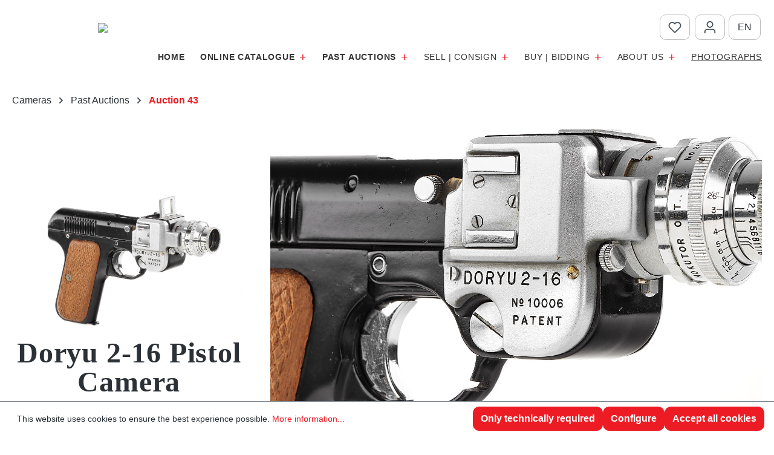

--- FILE ---
content_type: text/html; charset=UTF-8
request_url: https://www.leitz-auction.com/en/Doryu-2-16-Pistol-Camera/A00366
body_size: 18681
content:
<!DOCTYPE html>
<html lang="en-GB"
      itemscope="itemscope"
      itemtype="https://schema.org/WebPage">


    
                            
    <head>
                                    <meta charset="utf-8">
            
                            <meta name="viewport"
                      content="width=device-width, initial-scale=1, shrink-to-fit=no">
            
                            <meta name="author"
                      content="">
                <meta name="robots"
                      content="index,follow">
                <meta name="revisit-after"
                      content="15 days">
                <meta name="keywords"
                      content="">
                <meta name="description"
                      content="16mm, pistol subminiature camera of unusual design for 10x10mm exposures with bullet-shaped flash cartridge, very early example with Hokutar lens 2.7/17mm no.2803, brown wooden grip, in fine condition.">
            
                    <meta property="og:type"
          content="product">
    <meta property="og:site_name"
          content="Leitz Auction">
    <meta property="og:url"
          content="https://www.leitz-auction.com/en/Doryu-2-16-Pistol-Camera/A00366">
    <meta property="og:title"
          content="Doryu 2-16 Pistol Camera | A00366">

    <meta property="og:description"
          content="16mm, pistol subminiature camera of unusual design for 10x10mm exposures with bullet-shaped flash cartridge, very early example with Hokutar lens 2.7/17mm no.2803, brown wooden grip, in fine condition.">
    <meta property="og:image"
          content="https://www.leitz-auction.com/media/ee/b8/34/1697883200/A00366_1.jpg?ts=1697883200">

            <meta property="product:brand"
              content="Leitz Auction">
    
            <meta property="product:price:amount"
          content="12000">
    <meta property="product:price:currency"
          content="EUR">
    <meta property="product:product_link"
          content="https://www.leitz-auction.com/en/Doryu-2-16-Pistol-Camera/A00366">

    <meta name="twitter:card"
          content="product">
    <meta name="twitter:site"
          content="Leitz Auction">
    <meta name="twitter:title"
          content="Doryu 2-16 Pistol Camera | A00366">
    <meta name="twitter:description"
          content="16mm, pistol subminiature camera of unusual design for 10x10mm exposures with bullet-shaped flash cartridge, very early example with Hokutar lens 2.7/17mm no.2803, brown wooden grip, in fine condition.">
    <meta name="twitter:image"
          content="https://www.leitz-auction.com/media/ee/b8/34/1697883200/A00366_1.jpg?ts=1697883200">


    

                            <meta itemprop="copyrightHolder"
                      content="Leitz Auction">
                <meta itemprop="copyrightYear"
                      content="">
                <meta itemprop="isFamilyFriendly"
                      content="false">
                <meta itemprop="image"
                      content="https://www.leitz-auction.com/media/3e/73/94/1696872523/leitz_logo_theme.png?ts=1696872523">
            
                                            <meta name="theme-color"
                      content="#fff">
                            
                                                
                    <link rel="shortcut icon"
                  href="https://www.leitz-auction.com/media/a8/93/be/1761501370/favicon_leitz.png?ts=1761501370">
        
                                <link rel="apple-touch-icon"
                  href="https://www.leitz-auction.com/media/a8/93/be/1761501370/favicon_leitz.png?ts=1761501370">
                    
            
    
    <link rel="canonical" href="https://www.leitz-auction.com/en/Doryu-2-16-Pistol-Camera/A00366">

                    <title itemprop="name">
                    Doryu 2-16 Pistol Camera | A00366            </title>
        
                                                                            <link rel="stylesheet"
                      href="https://www.leitz-auction.com/theme/00dc103fc2bb1bab22c8641bd9af6352/css/all.css?1761502462">
                                    

    
            <link rel="stylesheet" href="https://www.leitz-auction.com/bundles/moorlfoundation/storefront/css/animate.css?1763464729">
    
    
            <script type="application/javascript">window.moorlAnimationZIndex = "9000";</script>
    
            <style>
            :root {
                --moorl-advanced-search-width: 600px;
            }
        </style>
    
                    
    <script>
        window.features = {"V6_5_0_0":true,"v6.5.0.0":true,"V6_6_0_0":true,"v6.6.0.0":true,"V6_7_0_0":true,"v6.7.0.0":true,"V6_8_0_0":false,"v6.8.0.0":false,"DISABLE_VUE_COMPAT":true,"disable.vue.compat":true,"ACCESSIBILITY_TWEAKS":true,"accessibility.tweaks":true,"TELEMETRY_METRICS":false,"telemetry.metrics":false,"FLOW_EXECUTION_AFTER_BUSINESS_PROCESS":false,"flow.execution.after.business.process":false,"PERFORMANCE_TWEAKS":false,"performance.tweaks":false,"DEFERRED_CART_ERRORS":false,"deferred.cart.errors":false};
    </script>
        
                                                                        
            <script>
                                    window.gtagActive = true;
                    window.gtagURL = 'https://www.googletagmanager.com/gtag/js?id=G-7H9ZB9RFWZ';
                    window.controllerName = 'product';
                    window.actionName = 'index';
                    window.trackOrders = '';
                    window.gtagTrackingId = 'G-7H9ZB9RFWZ';
                    window.dataLayer = window.dataLayer || [];
                    window.gtagConfig = {
                        'anonymize_ip': '1',
                        'cookie_domain': 'none',
                        'cookie_prefix': '_swag_ga',
                    };

                    function gtag() { dataLayer.push(arguments); }
                            </script>
            
                        <script>
                (() => {
                    const analyticsStorageEnabled = document.cookie.split(';').some((item) => item.trim().includes('google-analytics-enabled=1'));
                    const adsEnabled = document.cookie.split(';').some((item) => item.trim().includes('google-ads-enabled=1'));

                    // Always set a default consent for consent mode v2
                    gtag('consent', 'default', {
                        'ad_user_data': adsEnabled ? 'granted' : 'denied',
                        'ad_storage': adsEnabled ? 'granted' : 'denied',
                        'ad_personalization': adsEnabled ? 'granted' : 'denied',
                        'analytics_storage': analyticsStorageEnabled ? 'granted' : 'denied'
                    });
                })();
            </script>
                    

                        <script>
                window.mediameetsFacebookPixelData = new Map();
            </script>
            

    
                    

                        <script                     type="text/javascript">
                window.ga4CustomUrl = '';
            </script>
            
                                                                                        
    
                                                                                                <script                         type="text/javascript">
                    window.googleAnalyticsEnabled = false;
                    window.googleAdsEnabled = false;
                    window.ga4Enabled = false;
                    window.googleTagEnabled = false;

                    window.metaAdsEnabled = false;
                    window.microsoftAdsEnabled = false;
                    window.pinterestAdsEnabled = false;
                    window.tiktokAdsEnabled = false;
                    window.conversionConfiguration = "brutto";
                    window.taxConfiguration = "brutto";


                                        window.ga4CookieConfig = 'standardCookies';
                    

                                        window.generateLeadValue = '1';
                                        window.ga4Currency = 'EUR';

                </script>
                                                            <script                             type="text/javascript">
                        window.ga4TagId = 'GTM-5B9P5D27';
                        window.dataLayer = window.dataLayer || [];
                        window.googleTagEnabled = true;
                        window.ga4Enabled = true;
                        window.ga4controllerName = 'product';
                        window.ga4controllerAction = 'index';
                        window.ga4activeNavigationId = 'ed451e977948427499b5062f5bbfff0a';
                        window.ga4activeNavigationName = '';
                        window.ga4affiliation = 'Storefront';
                        window.ga4salesChannelName = 'Storefront';
                        window.ga4salesChannelId = '018ab660ccf77367add06abf995d188c';
                        if (localStorage.getItem("ga4UserId")) window.ga4UserId = localStorage.getItem("ga4UserId");
                        if (localStorage.getItem("ga4CustomerLifetimeValue")) window.ga4CustomerLifetimeValue = localStorage.getItem("ga4CustomerLifetimeValue");
                        if (localStorage.getItem("ga4CustomerOrderCount")) window.ga4CustomerOrderCount = localStorage.getItem("ga4CustomerOrderCount");

                                                window.ga4upCoupon = false;
                                                                        window.ga4gpCoupon = false;
                                                                        window.customTagManager = true;
                                                                        window.ga4AdvancedConsentMode = false;
                                                                        window.ga4ActiveConsentMode = true;
                                                                        window.metaAdsEnabled = true;
                        
                                                window.microsoftAdsEnabled = true;

                        
                                                window.pinterestAdsEnabled = true;
                        
                                                window.tiktokAdsEnabled = true;
                                            </script>
                                
                    <script>
                        window.ga4customScript = `(function(w,d,s,l,i){w[l]=w[l]||[];w[l].push({'gtm.start':
new Date().getTime(),event:'gtm.js'});var f=d.getElementsByTagName(s)[0],
j=d.createElement(s),dl=l!='dataLayer'?'&l='+l:'';j.async=true;j.src=
'https://www.googletagmanager.com/gtm.js?id='+i+dl;f.parentNode.insertBefore(j,f);
})(window,document,'script','dataLayer','GTM-5B9P5D27');`;
                    </script>

                                                                            
                            
        
            <script                     type="text/javascript">
                            window.ga4Guest = false;
                        </script>

                            <script                         type="text/javascript">
                    window.ga4UserLoggedIn = false;
                    if (localStorage.getItem("loginSent")) localStorage.removeItem("loginSent");
                    if (localStorage.getItem("signUpSent")) localStorage.removeItem("signUpSent");
                </script>
            
            
                        
                
    
                        <script                     type="text/javascript">
                window.ga4Product = {};
            </script>
                
                    

                
                    
                    
                                                                
                                                                                        
                

                
                
                                                    
                                                    
                                    <script                             type="text/javascript">
                        window.ga4Product['ed451e977948427499b5062f5bbfff0a'] = {
                            item_id: 'A00366',
                            item_name: 'Doryu 2-16 Pistol Camera',
                            item_variant: '',
                            item_brand: 'Leitz Auction',
                            currency: 'EUR',
                            price: '12000',
                            extra: {
                                minPurchase: '1',
                                shopware_id: 'ed451e977948427499b5062f5bbfff0a',
                                realPrice: '12000',
                                item_startPrice: '12000',
                                taxRate: '0',
                                parentId: ''
                            }
                        };
                                                    window.ga4Product['ed451e977948427499b5062f5bbfff0a']['item_list_id'] = 'product';
                            window.ga4Product['ed451e977948427499b5062f5bbfff0a']['item_list_name'] = 'product';
                                                                                                                                                                            window.ga4Product['ed451e977948427499b5062f5bbfff0a']['item_category'] = 'Home';
                                                                                                                                                                window.ga4Product['ed451e977948427499b5062f5bbfff0a']['item_category2'] = 'Cameras';
                                                                                                                                                                window.ga4Product['ed451e977948427499b5062f5bbfff0a']['item_category3'] = 'Past Auctions';
                                                                                                                                                                window.ga4Product['ed451e977948427499b5062f5bbfff0a']['item_category4'] = 'Auction 43';
                                                                                                                                        </script>
                                        
    
            
                    
    

                            
            
                
                                    <script>
                    window.useDefaultCookieConsent = true;
                </script>
                    
                                <script>
                window.activeNavigationId = '018abb50cb9a7c278d0eb6dd71302d60';
                window.activeRoute = 'frontend.detail.page';
                window.activeRouteParameters = '{"_httpCache":true,"productId":"ed451e977948427499b5062f5bbfff0a"}';
                window.router = {
                    'frontend.cart.offcanvas': '/en/checkout/offcanvas',
                    'frontend.cookie.offcanvas': '/en/cookie/offcanvas',
                    'frontend.checkout.finish.page': '/en/checkout/finish',
                    'frontend.checkout.info': '/en/widgets/checkout/info',
                    'frontend.menu.offcanvas': '/en/widgets/menu/offcanvas',
                    'frontend.cms.page': '/en/widgets/cms',
                    'frontend.cms.navigation.page': '/en/widgets/cms/navigation',
                    'frontend.country.country-data': '/en/country/country-state-data',
                    'frontend.app-system.generate-token': '/en/app-system/Placeholder/generate-token',
                    'frontend.gateway.context': '/en/gateway/context',
                    };
                window.salesChannelId = '018ab660ccf77367add06abf995d188c';
            </script>
        
                                <script>
                
                window.breakpoints = {"xs":0,"sm":576,"md":768,"lg":992,"xl":1200,"xxl":1400};
            </script>
        
                                    <script>
                    window.customerLoggedInState = 0;

                    window.wishlistEnabled = 1;
                </script>
                    
                        
                        
    <script>
        window.validationMessages = {"required":"Input should not be empty.","email":"Invalid email address. Email addresses must use the format \"user@example.com\".","confirmation":"Confirmation field does not match.","minLength":"Input is too short."};
    </script>
        
                                                        <script>
                        window.themeJsPublicPath = 'https://www.leitz-auction.com/theme/00dc103fc2bb1bab22c8641bd9af6352/js/';
                    </script>
                                            <script type="text/javascript" src="https://www.leitz-auction.com/theme/00dc103fc2bb1bab22c8641bd9af6352/js/storefront/storefront.js?1761502462" defer></script>
                                            <script type="text/javascript" src="https://www.leitz-auction.com/theme/00dc103fc2bb1bab22c8641bd9af6352/js/moorl-foundation/moorl-foundation.js?1761502462" defer></script>
                                            <script type="text/javascript" src="https://www.leitz-auction.com/theme/00dc103fc2bb1bab22c8641bd9af6352/js/own-bidding/own-bidding.js?1761502462" defer></script>
                                            <script type="text/javascript" src="https://www.leitz-auction.com/theme/00dc103fc2bb1bab22c8641bd9af6352/js/moorl-forms/moorl-forms.js?1761502462" defer></script>
                                            <script type="text/javascript" src="https://www.leitz-auction.com/theme/00dc103fc2bb1bab22c8641bd9af6352/js/moorl-forms-classic/moorl-forms-classic.js?1761502462" defer></script>
                                            <script type="text/javascript" src="https://www.leitz-auction.com/theme/00dc103fc2bb1bab22c8641bd9af6352/js/moorl-forms-slides/moorl-forms-slides.js?1761502462" defer></script>
                                            <script type="text/javascript" src="https://www.leitz-auction.com/theme/00dc103fc2bb1bab22c8641bd9af6352/js/mediameets-fb-pixel/mediameets-fb-pixel.js?1761502462" defer></script>
                                            <script type="text/javascript" src="https://www.leitz-auction.com/theme/00dc103fc2bb1bab22c8641bd9af6352/js/d-i-sco-g-a4/d-i-sco-g-a4.js?1761502462" defer></script>
                                                            </head>

        <body class="is-ctl-product is-act-index">

            
                
    
    
            <div id="page-top" class="skip-to-content bg-primary-subtle text-primary-emphasis overflow-hidden" tabindex="-1">
            <div class="container skip-to-content-container d-flex justify-content-center visually-hidden-focusable">
                                                                                        <a href="#content-main" class="skip-to-content-link d-inline-flex text-decoration-underline m-1 p-2 fw-bold gap-2">
                                Skip to main content
                            </a>
                                            
                                                                        <a href="#header-main-search-input" class="skip-to-content-link d-inline-flex text-decoration-underline m-1 p-2 fw-bold gap-2 d-none d-sm-block">
                                Skip to search
                            </a>
                                            
                                                                        <a href="#main-navigation-menu" class="skip-to-content-link d-inline-flex text-decoration-underline m-1 p-2 fw-bold gap-2 d-none d-lg-block">
                                Skip to main navigation
                            </a>
                                                                        </div>
        </div>
        
                                
                <noscript class="noscript-main">
                
    <div role="alert"
         aria-live="polite"
         class="alert alert-info d-flex align-items-center">

                                                                        
                                                                                                                                                            <span class="icon icon-info" aria-hidden="true">
                                        <svg xmlns="http://www.w3.org/2000/svg" xmlns:xlink="http://www.w3.org/1999/xlink" width="24" height="24" viewBox="0 0 24 24"><defs><path d="M12 7c.5523 0 1 .4477 1 1s-.4477 1-1 1-1-.4477-1-1 .4477-1 1-1zm1 9c0 .5523-.4477 1-1 1s-1-.4477-1-1v-5c0-.5523.4477-1 1-1s1 .4477 1 1v5zm11-4c0 6.6274-5.3726 12-12 12S0 18.6274 0 12 5.3726 0 12 0s12 5.3726 12 12zM12 2C6.4772 2 2 6.4772 2 12s4.4772 10 10 10 10-4.4772 10-10S17.5228 2 12 2z" id="icons-default-info" /></defs><use xlink:href="#icons-default-info" fill="#758CA3" fill-rule="evenodd" /></svg>
                    </span>
                                                        
                                    
                    <div class="alert-content-container">
                                                    
                                                            To be able to use the full range of Shopware 6, we recommend activating Javascript in your browser.
                                    
                                                                </div>
            </div>
            </noscript>
        

                        		
    
		<header class="header-main pt-3 pb-2">
										<div class="container">
								            
	<div class="d-none">
		
	<div class="top-links row justify-content-end">
															<div class="col-auto px-1">
									<div class="header-wishlist top-btn">
											<a class="btn header-wishlist-btn header-actions-btn"
												 href="/en/wishlist"
												 title="Wishlist"
												 aria-label="Wishlist">
													
	    
            <span class="header-wishlist-icon">
                                                                                                                    <span class="icon icon-heart" aria-hidden="true">
                                        <svg xmlns="http://www.w3.org/2000/svg" xmlns:xlink="http://www.w3.org/1999/xlink" width="24" height="24" viewBox="0 0 24 24"><defs><path d="M20.0139 12.2998c1.8224-1.8224 1.8224-4.7772 0-6.5996-1.8225-1.8225-4.7772-1.8225-6.5997 0L12 7.1144l-1.4142-1.4142c-1.8225-1.8225-4.7772-1.8225-6.5997 0-1.8224 1.8224-1.8224 4.7772 0 6.5996l7.519 7.519a.7.7 0 0 0 .9899 0l7.5189-7.519zm1.4142 1.4142-7.519 7.519c-1.0543 1.0544-2.7639 1.0544-3.8183 0L2.572 13.714c-2.6035-2.6035-2.6035-6.8245 0-9.428 2.6035-2.6035 6.8246-2.6035 9.4281 0 2.6035-2.6035 6.8246-2.6035 9.428 0 2.6036 2.6035 2.6036 6.8245 0 9.428z" id="icons-default-heart" /></defs><use xlink:href="#icons-default-heart" fill="#758CA3" fill-rule="evenodd" /></svg>
                    </span>
            </span>
    
    
    
    <span class="badge bg-primary header-wishlist-badge"
          id="wishlist-basket"
          data-wishlist-storage="true"
          data-wishlist-storage-options="{&quot;listPath&quot;:&quot;\/en\/wishlist\/list&quot;,&quot;mergePath&quot;:&quot;\/en\/wishlist\/merge&quot;,&quot;pageletPath&quot;:&quot;\/en\/wishlist\/merge\/pagelet&quot;}"
          data-wishlist-widget="true"
          data-wishlist-widget-options="{&quot;showCounter&quot;:true}"
          aria-labelledby="wishlist-basket-live-area"
    ></span>

    <span class="visually-hidden"
          id="wishlist-basket-live-area"
          data-wishlist-live-area-text="You have %counter% wishlist items"
          aria-live="polite"
    ></span>

	
											</a>
									</div>
							</div>
											
						<div class="col-auto px-1">
					<div class="account-menu top-btn  not_loggedin ">
							    <div class="dropdown">
                    <button class="btn account-menu-btn header-actions-btn"
                    type="button"
                    id="accountWidget"
                    data-account-menu="true"
                    data-bs-toggle="dropdown"
                    aria-haspopup="true"
                    aria-expanded="false"
                    aria-label="Your account"
                    title="Your account">
                                                                                                                        <span class="icon icon-avatar" aria-hidden="true">
                                        <svg xmlns="http://www.w3.org/2000/svg" xmlns:xlink="http://www.w3.org/1999/xlink" width="24" height="24" viewBox="0 0 24 24"><defs><path d="M12 3C9.7909 3 8 4.7909 8 7c0 2.2091 1.7909 4 4 4 2.2091 0 4-1.7909 4-4 0-2.2091-1.7909-4-4-4zm0-2c3.3137 0 6 2.6863 6 6s-2.6863 6-6 6-6-2.6863-6-6 2.6863-6 6-6zM4 22.099c0 .5523-.4477 1-1 1s-1-.4477-1-1V20c0-2.7614 2.2386-5 5-5h10.0007c2.7614 0 5 2.2386 5 5v2.099c0 .5523-.4477 1-1 1s-1-.4477-1-1V20c0-1.6569-1.3431-3-3-3H7c-1.6569 0-3 1.3431-3 3v2.099z" id="icons-default-avatar" /></defs><use xlink:href="#icons-default-avatar" fill="#758CA3" fill-rule="evenodd" /></svg>
                    </span>
                </button>
        
        		<div id="account-widget-wrapper" class="dropdown-menu dropdown-menu-end account-menu-dropdown js-account-menu-dropdown"
				 aria-labelledby="accountWidget">
				

        
            <div class="offcanvas-header">
                            <button class="btn btn-secondary offcanvas-close js-offcanvas-close">
                                                                                                                                                    <span class="icon icon-x icon-sm" aria-hidden="true">
                                        <svg xmlns="http://www.w3.org/2000/svg" xmlns:xlink="http://www.w3.org/1999/xlink" width="24" height="24" viewBox="0 0 24 24"><defs><path d="m10.5858 12-7.293-7.2929c-.3904-.3905-.3904-1.0237 0-1.4142.3906-.3905 1.0238-.3905 1.4143 0L12 10.5858l7.2929-7.293c.3905-.3904 1.0237-.3904 1.4142 0 .3905.3906.3905 1.0238 0 1.4143L13.4142 12l7.293 7.2929c.3904.3905.3904 1.0237 0 1.4142-.3906.3905-1.0238.3905-1.4143 0L12 13.4142l-7.2929 7.293c-.3905.3904-1.0237.3904-1.4142 0-.3905-.3906-.3905-1.0238 0-1.4143L10.5858 12z" id="icons-default-x" /></defs><use xlink:href="#icons-default-x" fill="#758CA3" fill-rule="evenodd" /></svg>
                    </span>
                        
                                            Close menu
                                    </button>
                    </div>
    
            <div class="offcanvas-body">
                <div class="account-menu">
                                    <div class="dropdown-header account-menu-header">
                    Your account
                </div>
                    
         
   
        
    <div class="inline-login">
      
                      
      
          <div class="card login-card mb-3">
        <div class="card-body">
                                        
                            <form class="login-form"
                      action="/en/account/login"
                      method="post"
                      data-form-handler="true">
                    
	
		
		<input type="hidden"
			   name="redirectTo"
			   value="frontend.detail.page">

		<input type="hidden"
			   name="redirectParameters"
			   value="{&quot;_httpCache&quot;:true,&quot;productId&quot;:&quot;ed451e977948427499b5062f5bbfff0a&quot;}">

	

                                            <p class="login-form-description">
                            Log in with email address and password
                        </p>
                    
                                                                
                                            <div class="row g-2">
                            	
    
    
    
        
    
    
    <div class="form-group col-12">
                                    <label class="form-label" for="loginMail">
                    Your email address

                                            <span class="form-required-label" aria-hidden="true">*</span>
                                    </label>
                    
                    
            
            
            <input type="email"
                   class="form-control"
                   id="loginMail"
                   name="username"
                   aria-describedby="loginMail-feedback"
                                                         autocomplete="username webauthn"                                                         data-validation="required,email"                   aria-required="true"                                      >
        
                            
                    <div id="loginMail-feedback" class="form-field-feedback">
                                                                </div>
            </div>

                            	 
    
    
    
        
    
    
    <div class="form-group col-12">
                                    <label class="form-label" for="loginPassword">
                    Your password

                                            <span class="form-required-label" aria-hidden="true">*</span>
                                    </label>
                    
                    
            
            
            <input type="password"
                   class="form-control"
                   id="loginPassword"
                   name="password"
                   aria-describedby="loginPassword-feedback"
                                                         autocomplete="current-password"                                                         data-validation="required"                   aria-required="true"                                      >
        
                            
                    <div id="loginPassword-feedback" class="form-field-feedback">
                                                                </div>
            </div>
                         </div>
                    
                                            <div class="login-password-recover mb-3">
                                                            <a href="https://www.leitz-auction.com/en/account/recover">
                                    I have forgotten my password.
                                </a>
                                                    </div>
                    
                                            <div class="login-submit">
                            <button type="submit"
                                    class="btn btn-primary">
                                Log in
                            </button>
                        </div>
                                    </form>
                    </div>
    </div>
        
    </div>
  
    
        
                                <div class="account-menu-login">
                          
                                            <div class="account-menu-register">
                            or
                            <a href="/en/account/login"
                               title="Sign up">
                                sign up
                            </a>
                        </div>
                                    </div>
                    
    
  
                 </div>
        </div>
    		</div>
    </div>
					</div>
			</div>
						
						<div class="header-lang-col px-1 col-auto me-3">
					                
            <div class="top-bar-nav-item top-bar-language">
                <form method="post"
          action="/en/checkout/language"
          class="language-form"
          data-form-add-dynamic-redirect="true">
                                            
            <div class="languages-menu dropdown">
                <button class="btn dropdown-toggle top-bar-nav-btn"
                        type="button"
                        id="languagesDropdown-top-bar"
                        data-bs-toggle="dropdown"
                        aria-haspopup="true"
                        aria-expanded="false"
                        aria-label="Change language (English is the current language)">
                                            <span class="top-bar-nav-text d-inline text-uppercase">en</span>
                </button>

                                    <ul class="top-bar-list dropdown-menu dropdown-menu-end"
                        aria-label="Available languages">
                                                                               
                            <li class="text-center top-bar-list-item">
                                                                                                                                            
                                    <button class="text-uppercase dropdown-item align-items-center gap-2" type="submit" name="languageId" id="top-bar-018ab66079f472ab81521f3882af7860" value="018ab66079f472ab81521f3882af7860">
                                                                                
                                        de
                                    </button>

                                                                                                </li>
                                                                                                                                                     </ul>
                            </div>
        
            </form>
        </div>
    			</div>
	</div>
	</div>
	
	
    
            <div class="row align-items-center header-row">
                <div class="header-logo-col notscrolled col-12 col-sm-auto order-1 order-sm-1 col-lg-auto  me-auto position-relative pb-0">
            <div class="header-logo-main text-center">
                    <a class="header-logo-main-link"
               href="/en/"
               title="Go to homepage">
                                    <picture class="header-logo-picture d-block m-auto">
                                                                                    <source srcset="https://www.leitz-auction.com/media/a8/93/be/1761501370/favicon_leitz.png?ts=1761501370"
                                        media="(min-width: 768px) and (max-width: 991px)">
                                                    
                                                                                    <source srcset="https://www.leitz-auction.com/media/a8/93/be/1761501370/favicon_leitz.png?ts=1761501370"
                                        media="(max-width: 767px)">
                                                    
                        
    <div class="lg_wrapper lg_desk ">
        <img src="https://www.leitz-auction.com/bundles/leitzauction/assets/icon/leitzPA_logo_reg.svg?1763464729"/>
            </div>
    <div class="lg_wrapper lg_scroll ">
        <img src="https://www.leitz-auction.com/bundles/leitzauction/assets/icon/leitzPA_logo_scroll.svg?1763464729"/>
            </div>
    
                    </picture>
                            </a>
            </div>
    </div>

                
                
        <div class="header-actions-col col-12 col-sm-auto order-1 order-sm-2 px-3 px-sm-0">
        
        <div class="row g-0 justify-content-center mt-3 mt-md-0">
            
                        <div class="col-auto d-block d-lg-none ">
                <div class="menu-button top-btn">
                                                                                    <button
                                            class="btn nav-main-toggle-btn header-actions-btn"
                                            type="button"
                                            data-off-canvas-menu="true"
                                            aria-label="Menu"
                                        >
                                                                                                                                                                                                    <span class="icon icon-stack" aria-hidden="true">
                                        <svg xmlns="http://www.w3.org/2000/svg" xmlns:xlink="http://www.w3.org/1999/xlink" width="24" height="24" viewBox="0 0 24 24"><defs><path d="M3 13c-.5523 0-1-.4477-1-1s.4477-1 1-1h18c.5523 0 1 .4477 1 1s-.4477 1-1 1H3zm0-7c-.5523 0-1-.4477-1-1s.4477-1 1-1h18c.5523 0 1 .4477 1 1s-.4477 1-1 1H3zm0 14c-.5523 0-1-.4477-1-1s.4477-1 1-1h18c.5523 0 1 .4477 1 1s-.4477 1-1 1H3z" id="icons-default-stack" /></defs><use xlink:href="#icons-default-stack" fill="#758CA3" fill-rule="evenodd" /></svg>
                    </span>
                                                                                        </button>
                                    
                                    </div>
            </div>
                        
                                                    <div class="col-auto ms-2">
                            <div class="header-wishlist top-btn">
                                    <a class="btn header-wishlist-btn header-actions-btn"
                                         href="/en/wishlist"
                                         title="Wishlist"
                                         aria-label="Wishlist">
                                            
	    
            <span class="header-wishlist-icon">
                                                                                                                    <span class="icon icon-heart" aria-hidden="true">
                                        <svg xmlns="http://www.w3.org/2000/svg" xmlns:xlink="http://www.w3.org/1999/xlink" width="24" height="24" viewBox="0 0 24 24"><use xlink:href="#icons-default-heart" fill="#758CA3" fill-rule="evenodd" /></svg>
                    </span>
            </span>
    
    
    
    <span class="badge bg-primary header-wishlist-badge"
          id="wishlist-basket"
          data-wishlist-storage="true"
          data-wishlist-storage-options="{&quot;listPath&quot;:&quot;\/en\/wishlist\/list&quot;,&quot;mergePath&quot;:&quot;\/en\/wishlist\/merge&quot;,&quot;pageletPath&quot;:&quot;\/en\/wishlist\/merge\/pagelet&quot;}"
          data-wishlist-widget="true"
          data-wishlist-widget-options="{&quot;showCounter&quot;:true}"
          aria-labelledby="wishlist-basket-live-area"
    ></span>

    <span class="visually-hidden"
          id="wishlist-basket-live-area"
          data-wishlist-live-area-text="You have %counter% wishlist items"
          aria-live="polite"
    ></span>

	
                                    </a>
                            </div>
                    </div>
                                            
            
                        <div class="col-auto  ms-2">
                    <div class="account-menu top-btn  not_loggedin ">
                                <div class="dropdown">
                    <button class="btn account-menu-btn header-actions-btn"
                    type="button"
                    id="accountWidget"
                    data-account-menu="true"
                    data-bs-toggle="dropdown"
                    aria-haspopup="true"
                    aria-expanded="false"
                    aria-label="Your account"
                    title="Your account">
                                                                                                                        <span class="icon icon-avatar" aria-hidden="true">
                                        <svg xmlns="http://www.w3.org/2000/svg" xmlns:xlink="http://www.w3.org/1999/xlink" width="24" height="24" viewBox="0 0 24 24"><use xlink:href="#icons-default-avatar" fill="#758CA3" fill-rule="evenodd" /></svg>
                    </span>
                </button>
        
        		<div id="account-widget-wrapper" class="dropdown-menu dropdown-menu-end account-menu-dropdown js-account-menu-dropdown"
				 aria-labelledby="accountWidget">
				

        
            <div class="offcanvas-header">
                            <button class="btn btn-secondary offcanvas-close js-offcanvas-close">
                                                                                                                                                    <span class="icon icon-x icon-sm" aria-hidden="true">
                                        <svg xmlns="http://www.w3.org/2000/svg" xmlns:xlink="http://www.w3.org/1999/xlink" width="24" height="24" viewBox="0 0 24 24"><use xlink:href="#icons-default-x" fill="#758CA3" fill-rule="evenodd" /></svg>
                    </span>
                        
                                            Close menu
                                    </button>
                    </div>
    
            <div class="offcanvas-body">
                <div class="account-menu">
                                    <div class="dropdown-header account-menu-header">
                    Your account
                </div>
                    
         
   
        
    <div class="inline-login">
      
                      
      
          <div class="card login-card mb-3">
        <div class="card-body">
                                        
                            <form class="login-form"
                      action="/en/account/login"
                      method="post"
                      data-form-handler="true">
                    
	
		
		<input type="hidden"
			   name="redirectTo"
			   value="frontend.detail.page">

		<input type="hidden"
			   name="redirectParameters"
			   value="{&quot;_httpCache&quot;:true,&quot;productId&quot;:&quot;ed451e977948427499b5062f5bbfff0a&quot;}">

	

                                            <p class="login-form-description">
                            Log in with email address and password
                        </p>
                    
                                                                
                                            <div class="row g-2">
                            	
    
    
    
        
    
    
    <div class="form-group col-12">
                                    <label class="form-label" for="loginMail">
                    Your email address

                                            <span class="form-required-label" aria-hidden="true">*</span>
                                    </label>
                    
                    
            
            
            <input type="email"
                   class="form-control"
                   id="loginMail"
                   name="username"
                   aria-describedby="loginMail-feedback"
                                                         autocomplete="username webauthn"                                                         data-validation="required,email"                   aria-required="true"                                      >
        
                            
                    <div id="loginMail-feedback" class="form-field-feedback">
                                                                </div>
            </div>

                            	 
    
    
    
        
    
    
    <div class="form-group col-12">
                                    <label class="form-label" for="loginPassword">
                    Your password

                                            <span class="form-required-label" aria-hidden="true">*</span>
                                    </label>
                    
                    
            
            
            <input type="password"
                   class="form-control"
                   id="loginPassword"
                   name="password"
                   aria-describedby="loginPassword-feedback"
                                                         autocomplete="current-password"                                                         data-validation="required"                   aria-required="true"                                      >
        
                            
                    <div id="loginPassword-feedback" class="form-field-feedback">
                                                                </div>
            </div>
                         </div>
                    
                                            <div class="login-password-recover mb-3">
                                                            <a href="https://www.leitz-auction.com/en/account/recover">
                                    I have forgotten my password.
                                </a>
                                                    </div>
                    
                                            <div class="login-submit">
                            <button type="submit"
                                    class="btn btn-primary">
                                Log in
                            </button>
                        </div>
                                    </form>
                    </div>
    </div>
        
    </div>
  
    
        
                                <div class="account-menu-login">
                          
                                            <div class="account-menu-register">
                            or
                            <a href="/en/account/login"
                               title="Sign up">
                                sign up
                            </a>
                        </div>
                                    </div>
                    
    
  
                 </div>
        </div>
    		</div>
    </div>
                    </div>
            </div>
                        
                        <div class="header-lang-col col-auto order-1 order-sm-3 order-xs-2 me-3">
                                
            <div class="top-bar-nav-item top-bar-language">
                <form method="post"
          action="/en/checkout/language"
          class="language-form"
          data-form-add-dynamic-redirect="true">
                                            
            <div class="languages-menu dropdown">
                <button class="btn dropdown-toggle top-bar-nav-btn"
                        type="button"
                        id="languagesDropdown-top-bar"
                        data-bs-toggle="dropdown"
                        aria-haspopup="true"
                        aria-expanded="false"
                        aria-label="Change language (English is the current language)">
                                            <span class="top-bar-nav-text d-inline text-uppercase">en</span>
                </button>

                                    <ul class="top-bar-list dropdown-menu dropdown-menu-end"
                        aria-label="Available languages">
                                                                               
                            <li class="text-center top-bar-list-item">
                                                                                                                                            
                                    <button class="text-uppercase dropdown-item align-items-center gap-2" type="submit" name="languageId" id="top-bar-018ab66079f472ab81521f3882af7860" value="018ab66079f472ab81521f3882af7860">
                                                                                
                                        de
                                    </button>

                                                                                                </li>
                                                                                                                                                     </ul>
                            </div>
        
            </form>
        </div>
                </div>
            
            
            
            
        </div>
    </div>
    
        <div class="header-navi-col col-12 order-1 order-sm-2 order-xs-1 d-none d-lg-block ms-auto">
                
<div class="main-navigation" id="leitzNav">
  
  
        
      
       
  
      
  
    

  
  <nav class="nav main-navigation-menu">
    <ul class="nav ms-auto">
  
                                                                                    <li class="nav-item">
                 <a 
                 class="nav-link main-navigation-link"
                 href="https://www.leitz-auction.com/en/Cameras/">
                  <strong>Home</strong>
                 </a>
                </li>
                
                                
                              <li class="nav-item">
                 <a 
                 class="nav-link main-navigation-link"
                 href="https://www.leitz-auction.com/en/Cameras/Online-Catalogue/">
                  <strong>Online Catalogue</strong>
                 </a>
                </li>
                
                                  <li class="nav-item dropdown" style="float: right;">
                                        <a class="nav-link dropdown-toggle" data-bs-toggle="dropdown" href="#" role="button" aria-haspopup="true" aria-expanded="false" style="padding-left:5px;">+</a>
                                        <div class="dropdown-menu">
                                                    <a class="dropdown-item" href="https://www.leitz-auction.com/en/Cameras/Online-Catalogue/Leica-Screw-Mount-Cameras/">
                            <strong>Leica Screw Mount Cameras</strong></a>
                                                    <a class="dropdown-item" href="https://www.leitz-auction.com/en/Cameras/Online-Catalogue/Leica-Screw-Mount-Lenses/">
                            <strong>Leica Screw Mount Lenses</strong></a>
                                                    <a class="dropdown-item" href="https://www.leitz-auction.com/en/Cameras/Online-Catalogue/Leica-M-Cameras/">
                            <strong>Leica M Cameras</strong></a>
                                                    <a class="dropdown-item" href="https://www.leitz-auction.com/en/Cameras/Online-Catalogue/Leica-M-Lenses/">
                            <strong>Leica M Lenses</strong></a>
                                                    <a class="dropdown-item" href="https://www.leitz-auction.com/en/Cameras/Online-Catalogue/Photographer-s-Cameras/">
                            <strong>Photographer&#039;s Cameras</strong></a>
                                                    <a class="dropdown-item" href="https://www.leitz-auction.com/en/Cameras/Online-Catalogue/Leicaflex-and-Leica-R-System/">
                            <strong>Leicaflex and Leica R System</strong></a>
                                                    <a class="dropdown-item" href="https://www.leitz-auction.com/en/Cameras/Online-Catalogue/Military-Cameras-Lenses-and-Accessories/">
                            <strong>Military Cameras, Lenses and Accessories</strong></a>
                                                    <a class="dropdown-item" href="https://www.leitz-auction.com/en/Cameras/Online-Catalogue/Leica-Accessories/">
                            <strong>Leica Accessories</strong></a>
                                                    <a class="dropdown-item" href="https://www.leitz-auction.com/en/Cameras/Online-Catalogue/Lenses-in-Leica-Mount/">
                            <strong>Lenses in Leica Mount</strong></a>
                                                    <a class="dropdown-item" href="https://www.leitz-auction.com/en/Cameras/Online-Catalogue/Leica-Copies/">
                            <strong>Leica Copies</strong></a>
                                                    <a class="dropdown-item" href="https://www.leitz-auction.com/en/Cameras/Online-Catalogue/35mm-Cameras/">
                            <strong>35mm Cameras</strong></a>
                                                    <a class="dropdown-item" href="https://www.leitz-auction.com/en/Cameras/Online-Catalogue/Hasselblad/">
                            <strong>Hasselblad</strong></a>
                                                    <a class="dropdown-item" href="https://www.leitz-auction.com/en/Cameras/Online-Catalogue/Historical-Cameras/">
                            <strong>Historical Cameras</strong></a>
                                                    <a class="dropdown-item" href="https://www.leitz-auction.com/en/Cameras/Online-Catalogue/Lenses/">
                            <strong>Lenses</strong></a>
                                                    <a class="dropdown-item" href="https://www.leitz-auction.com/en/Cameras/Online-Catalogue/Medium-and-Large-Format-Cameras/">
                            <strong>Medium and Large Format Cameras</strong></a>
                                                    <a class="dropdown-item" href="https://www.leitz-auction.com/en/Cameras/Online-Catalogue/Nikon/">
                            <strong>Nikon</strong></a>
                                                    <a class="dropdown-item" href="https://www.leitz-auction.com/en/Cameras/Online-Catalogue/Rollei/">
                            <strong>Rollei</strong></a>
                                                    <a class="dropdown-item" href="https://www.leitz-auction.com/en/Cameras/Online-Catalogue/Soviet-Cameras-and-Lenses/">
                            <strong>Soviet Cameras and Lenses</strong></a>
                                                    <a class="dropdown-item" href="https://www.leitz-auction.com/en/Cameras/Online-Catalogue/Miniature-and-Spy-Cameras/">
                            <strong>Miniature and Spy Cameras</strong></a>
                                                    <a class="dropdown-item" href="https://www.leitz-auction.com/en/Cameras/Online-Catalogue/Zeiss-Ikon-Carl-Zeiss/">
                            <strong>Zeiss Ikon, Carl Zeiss</strong></a>
                                                    <a class="dropdown-item" href="https://www.leitz-auction.com/en/Cameras/Online-Catalogue/Various-Photographica/">
                            <strong>Various Photographica</strong></a>
                                                </div>
                  </li>
                                
                              <li class="nav-item">
                 <a 
                 class="nav-link main-navigation-link"
                 href="https://www.leitz-auction.com/en/Cameras/Past-Auctions/">
                  <strong>Past Auctions</strong>
                 </a>
                </li>
                
                                  <li class="nav-item dropdown" style="float: right;">
                                        <a class="nav-link dropdown-toggle" data-bs-toggle="dropdown" href="#" role="button" aria-haspopup="true" aria-expanded="false" style="padding-left:5px;">+</a>
                                        <div class="dropdown-menu">
                                                    <a class="dropdown-item" href="https://www.leitz-auction.com/en/Cameras/Past-Auctions/Auction-46/">
                            <strong>Auction 46</strong></a>
                                                    <a class="dropdown-item" href="https://www.leitz-auction.com/en/Cameras/Past-Auctions/Auction-45/">
                            <strong>Auction 45</strong></a>
                                                    <a class="dropdown-item" href="https://www.leitz-auction.com/en/Cameras/Past-Auctions/Auction-44/">
                            <strong>Auction 44</strong></a>
                                                    <a class="dropdown-item" href="https://www.leitz-auction.com/en/Cameras/Past-Auctions/Auction-43/">
                            <strong>Auction 43</strong></a>
                                                    <a class="dropdown-item" href="https://www.leitz-auction.com/en/Cameras/Past-Auctions/Auction-42/">
                            <strong>Auction 42</strong></a>
                                                    <a class="dropdown-item" href="https://www.leitz-auction.com/en/Cameras/Past-Auctions/Auction-41/">
                            <strong>Auction 41</strong></a>
                                                    <a class="dropdown-item" href="https://www.leitz-auction.com/en/Cameras/Past-Auctions/Auction-40/">
                            <strong>Auction 40</strong></a>
                                                    <a class="dropdown-item" href="https://www.leitz-auction.com/en/Cameras/Past-Auctions/Auction-39/">
                            <strong>Auction 39</strong></a>
                                                    <a class="dropdown-item" href="https://www.leitz-auction.com/en/Cameras/Past-Auctions/Auction-38/">
                            <strong>Auction 38</strong></a>
                                                    <a class="dropdown-item" href="https://www.leitz-auction.com/en/Cameras/Past-Auctions/Auction-37/">
                            <strong>Auction 37</strong></a>
                                                    <a class="dropdown-item" href="https://www.leitz-auction.com/en/Cameras/Past-Auctions/Auction-36/">
                            <strong>Auction 36</strong></a>
                                                    <a class="dropdown-item" href="https://www.leitz-auction.com/en/Cameras/Past-Auctions/Auction-35/">
                            <strong>Auction 35</strong></a>
                                                    <a class="dropdown-item" href="https://www.leitz-auction.com/en/Cameras/Past-Auctions/Auction-34/">
                            <strong>Auction 34</strong></a>
                                                    <a class="dropdown-item" href="https://www.leitz-auction.com/en/Cameras/Past-Auctions/Auction-33/">
                            <strong>Auction 33</strong></a>
                                                    <a class="dropdown-item" href="https://www.leitz-auction.com/en/Cameras/Past-Auctions/Auction-32/">
                            <strong>Auction 32</strong></a>
                                                    <a class="dropdown-item" href="https://www.leitz-auction.com/en/Cameras/Past-Auctions/Auction-31/">
                            <strong>Auction 31</strong></a>
                                                    <a class="dropdown-item" href="https://www.leitz-auction.com/en/Cameras/Past-Auctions/Auction-30/">
                            <strong>Auction 30</strong></a>
                                                    <a class="dropdown-item" href="https://www.leitz-auction.com/en/Cameras/Past-Auctions/Auction-29/">
                            <strong>Auction 29</strong></a>
                                                    <a class="dropdown-item" href="https://www.leitz-auction.com/en/Cameras/Past-Auctions/Auction-28/">
                            <strong>Auction 28</strong></a>
                                                    <a class="dropdown-item" href="https://www.leitz-auction.com/en/Cameras/Past-Auctions/Auction-27/">
                            <strong>Auction 27</strong></a>
                                                    <a class="dropdown-item" href="https://www.leitz-auction.com/en/Cameras/Past-Auctions/Auction-26/">
                            <strong>Auction 26</strong></a>
                                                    <a class="dropdown-item" href="https://www.leitz-auction.com/en/Cameras/Past-Auctions/Auction-25/">
                            <strong>Auction 25</strong></a>
                                                    <a class="dropdown-item" href="https://www.leitz-auction.com/en/Cameras/Past-Auctions/100-years-of-Leica/">
                            <strong>100 years of Leica</strong></a>
                                                    <a class="dropdown-item" href="https://www.leitz-auction.com/en/Cameras/Past-Auctions/Auction-24/">
                            <strong>Auction 24</strong></a>
                                                    <a class="dropdown-item" href="https://www.leitz-auction.com/en/Cameras/Past-Auctions/Auction-23/">
                            <strong>Auction 23</strong></a>
                                                    <a class="dropdown-item" href="https://www.leitz-auction.com/en/Cameras/Past-Auctions/Auction-22/">
                            <strong>Auction 22</strong></a>
                                                    <a class="dropdown-item" href="https://www.leitz-auction.com/en/Cameras/Past-Auctions/Auction-21/">
                            <strong>Auction 21</strong></a>
                                                    <a class="dropdown-item" href="https://www.leitz-auction.com/en/Cameras/Past-Auctions/Auction-20/">
                            <strong>Auction 20</strong></a>
                                                    <a class="dropdown-item" href="https://www.leitz-auction.com/en/Cameras/Past-Auctions/Auction-19/">
                            <strong>Auction 19</strong></a>
                                                    <a class="dropdown-item" href="https://www.leitz-auction.com/en/Cameras/Past-Auctions/Auction-18/">
                            <strong>Auction 18</strong></a>
                                                    <a class="dropdown-item" href="https://www.leitz-auction.com/en/Cameras/Past-Auctions/Auction-17/">
                            <strong>Auction 17</strong></a>
                                                    <a class="dropdown-item" href="https://www.leitz-auction.com/en/Cameras/Past-Auctions/Auction-16/">
                            <strong>Auction 16</strong></a>
                                                    <a class="dropdown-item" href="https://www.leitz-auction.com/en/Cameras/Past-Auctions/Auction-15/">
                            <strong>Auction 15</strong></a>
                                                    <a class="dropdown-item" href="https://www.leitz-auction.com/en/Cameras/Past-Auctions/Auction-14/">
                            <strong>Auction 14</strong></a>
                                                    <a class="dropdown-item" href="https://www.leitz-auction.com/en/Cameras/Past-Auctions/Auction-13/">
                            <strong>Auction 13</strong></a>
                                                    <a class="dropdown-item" href="https://www.leitz-auction.com/en/Cameras/Past-Auctions/Auction-12/">
                            <strong>Auction 12</strong></a>
                                                    <a class="dropdown-item" href="https://www.leitz-auction.com/en/Cameras/Past-Auctions/Auction-11/">
                            <strong>Auction 11</strong></a>
                                                    <a class="dropdown-item" href="https://www.leitz-auction.com/en/Cameras/Past-Auctions/Auction-10/">
                            <strong>Auction 10</strong></a>
                                                    <a class="dropdown-item" href="https://www.leitz-auction.com/en/Cameras/Past-Auctions/Auction-9/">
                            <strong>Auction 9</strong></a>
                                                    <a class="dropdown-item" href="https://www.leitz-auction.com/en/Cameras/Past-Auctions/Auction-8/">
                            <strong>Auction 8</strong></a>
                                                    <a class="dropdown-item" href="https://www.leitz-auction.com/en/Cameras/Past-Auctions/Auction-7/">
                            <strong>Auction 7</strong></a>
                                                    <a class="dropdown-item" href="https://www.leitz-auction.com/en/Cameras/Past-Auctions/Auction-6/">
                            <strong>Auction 6</strong></a>
                                                    <a class="dropdown-item" href="https://www.leitz-auction.com/en/Cameras/Past-Auctions/Auction-5/">
                            <strong>Auction 5</strong></a>
                                                    <a class="dropdown-item" href="https://www.leitz-auction.com/en/Cameras/Past-Auctions/Auction-4/">
                            <strong>Auction 4</strong></a>
                                                    <a class="dropdown-item" href="https://www.leitz-auction.com/en/Cameras/Past-Auctions/Auction-2-3/">
                            <strong>Auction 2-3</strong></a>
                                                    <a class="dropdown-item" href="https://www.leitz-auction.com/en/Cameras/Past-Auctions/Auction-1/">
                            <strong>Auction 1</strong></a>
                                                </div>
                  </li>
                                
                                                
    
  
    
            <li class="nav-item">
      <a 
      class="nav-link main-navigation-link" 
      style="" 
      href="https://www.leitz-auction.com/en/Sell-Consign/">
        Sell | Consign
      </a>
    </li>
              <li class="nav-item dropdown" style="float: right;">
                    <a class="nav-link dropdown-toggle" data-bs-toggle="dropdown" href="#" role="button" aria-haspopup="true" aria-expanded="false" style="padding-left:5px;">+</a>
                    <div class="dropdown-menu">
                                <a class="dropdown-item" href="https://www.leitz-auction.com/en/Sell-Consign/Cameras/">Cameras</a>
                                <a class="dropdown-item" href="https://www.leitz-auction.com/en/Sell-Consign/Photographs/">Photographs</a>
                            </div>
        </li>
           
    
            <li class="nav-item">
      <a 
      class="nav-link main-navigation-link" 
      style="" 
      href="https://www.leitz-auction.com/en/Buy-Bidding/">
        Buy | Bidding
      </a>
    </li>
              <li class="nav-item dropdown" style="float: right;">
                    <a class="nav-link dropdown-toggle" data-bs-toggle="dropdown" href="#" role="button" aria-haspopup="true" aria-expanded="false" style="padding-left:5px;">+</a>
                    <div class="dropdown-menu">
                                <a class="dropdown-item" href="/en/account/login">Create an Account</a>
                                <a class="dropdown-item" href="https://www.leitz-auction.com/en/Buy-Bidding/Bidding/">Bidding</a>
                                <a class="dropdown-item" href="https://www.leitz-auction.com/en/Buy-Bidding/Condition-of-Sale/">Condition of Sale</a>
                                <a class="dropdown-item" href="https://www.leitz-auction.com/en/Buy-Bidding/Grading-and-prices/">Grading and prices</a>
                                <a class="dropdown-item" href="https://www.leitz-auction.com/en/Buy-Bidding/After-the-Auction/">After the Auction</a>
                                <a class="dropdown-item" href="https://www.leitz-auction.com/en/Buy-Bidding/Problems-with-Bidding/">Problems with Bidding</a>
                            </div>
        </li>
           
    
            <li class="nav-item">
      <a 
      class="nav-link main-navigation-link" 
      style="" 
      href="https://www.leitz-auction.com/en/About-Us/">
        About Us
      </a>
    </li>
              <li class="nav-item dropdown" style="float: right;">
                    <a class="nav-link dropdown-toggle" data-bs-toggle="dropdown" href="#" role="button" aria-haspopup="true" aria-expanded="false" style="padding-left:5px;">+</a>
                    <div class="dropdown-menu">
                                <a class="dropdown-item" href="https://www.leitz-auction.com/en/About-Us/Contact/">Contact</a>
                                <a class="dropdown-item" href="https://www.leitz-auction.com/en/About-Us/Team/">Team</a>
                            </div>
        </li>
           
    
         
    
         
    
  
        <li class="nav-item">
      <a 
      class="nav-link main-navigation-link text-decoration-underline" 
      style="" 
      href="https://www.leitz-auction.com/en/Photographs/">
        Photographs
      </a>
    </li>
  
    
  

  
  
  </ul>  
  </nav>  
</div>

 
            </div>
   

    
   

        </div>
    						</div>
						</header>

    
                        <div class="d-none js-navigation-offcanvas-initial-content">
                                    

        
            <div class="offcanvas-header">
                            <button class="btn btn-secondary offcanvas-close js-offcanvas-close">
                                                                                                                                                    <span class="icon icon-x icon-sm" aria-hidden="true">
                                        <svg xmlns="http://www.w3.org/2000/svg" xmlns:xlink="http://www.w3.org/1999/xlink" width="24" height="24" viewBox="0 0 24 24"><use xlink:href="#icons-default-x" fill="#758CA3" fill-rule="evenodd" /></svg>
                    </span>
                        
                                            Close menu
                                    </button>
                    </div>
    
            <div class="offcanvas-body">
            		
			<nav class="nav navigation-offcanvas-actions mt-2">
										
														
						
																				</nav>
			
			
		
			
			
				
	
	<div class="mt-0" id="nav-offcanvas-clear" style="">
						
												
			<div class="px-2">
			
				<div class="navigation-offcanvas-list-item d-flex py-3 ps-3 align-items-center" id="n1-nav-heading">
					
					<a class="flex-fill text-uppercase " href="https://www.leitz-auction.com/en/Sell-Consign/"><strong>Sell | Consign</strong></a>
					
										<div class="vr"></div>
					<a id="btn-1" class="px-3 subtoggle  collapsed " type="button" data-bs-toggle="collapse" data-bs-target="#n1nav" aria-expanded="true" aria-controls="n1nav">
						                                                                                                        <span class="icon icon-plus icon-xs icon-navlist-clear-closed" aria-hidden="true">
                                        <svg xmlns="http://www.w3.org/2000/svg" xmlns:xlink="http://www.w3.org/1999/xlink" width="16" height="16" viewBox="0 0 16 16"><defs><path id="icons-solid-plus" d="M7 7V3c0-.5523.4477-1 1-1s1 .4477 1 1v4h4c.5523 0 1 .4477 1 1s-.4477 1-1 1H9v4c0 .5523-.4477 1-1 1s-1-.4477-1-1V9H3c-.5523 0-1-.4477-1-1s.4477-1 1-1h4z" /></defs><use xlink:href="#icons-solid-plus" fill="#758CA3" fill-rule="evenodd" /></svg>
                    </span>
    						                                                                                                        <span class="icon icon-minus icon-xs icon-navlist-clear-open" aria-hidden="true">
                                        <svg xmlns="http://www.w3.org/2000/svg" xmlns:xlink="http://www.w3.org/1999/xlink" width="16" height="16" viewBox="0 0 16 16"><defs><path id="icons-solid-minus" d="M2.8571 9H13.143c.4732 0 .857-.4477.857-1s-.3838-1-.8571-1H2.857C2.3838 7 2 7.4477 2 8s.3838 1 .8571 1z" /></defs><use xlink:href="#icons-solid-minus" fill="#758CA3" fill-rule="evenodd" /></svg>
                    </span>
    					</a>
										
				</div>
				
								
				<div id="n1nav" class="collapse px-3 ">
										
										
														
										
																								
						<div class="navigation-offcanvas-list-item d-flex py-3 ps-2 align-items-center" id="n1n1-nav-heading">
							
							<a class="flex-fill " href="https://www.leitz-auction.com/en/Sell-Consign/Cameras/">Cameras</a>
							
														
						</div>
						
											
						
										
																								
						<div class="navigation-offcanvas-list-item d-flex py-3 ps-2 align-items-center" id="n1n2-nav-heading">
							
							<a class="flex-fill " href="https://www.leitz-auction.com/en/Sell-Consign/Photographs/">Photographs</a>
							
														
						</div>
						
											
						
									</div>
				
							</div>
			
				
												
			<div class="px-2">
			
				<div class="navigation-offcanvas-list-item d-flex py-3 ps-3 align-items-center" id="n2-nav-heading">
					
					<a class="flex-fill text-uppercase " href="https://www.leitz-auction.com/en/Buy-Bidding/"><strong>Buy | Bidding</strong></a>
					
										<div class="vr"></div>
					<a id="btn-2" class="px-3 subtoggle  collapsed " type="button" data-bs-toggle="collapse" data-bs-target="#n2nav" aria-expanded="true" aria-controls="n2nav">
						                                                                                                        <span class="icon icon-plus icon-xs icon-navlist-clear-closed" aria-hidden="true">
                                        <svg xmlns="http://www.w3.org/2000/svg" xmlns:xlink="http://www.w3.org/1999/xlink" width="16" height="16" viewBox="0 0 16 16"><use xlink:href="#icons-solid-plus" fill="#758CA3" fill-rule="evenodd" /></svg>
                    </span>
    						                                                                                                        <span class="icon icon-minus icon-xs icon-navlist-clear-open" aria-hidden="true">
                                        <svg xmlns="http://www.w3.org/2000/svg" xmlns:xlink="http://www.w3.org/1999/xlink" width="16" height="16" viewBox="0 0 16 16"><use xlink:href="#icons-solid-minus" fill="#758CA3" fill-rule="evenodd" /></svg>
                    </span>
    					</a>
										
				</div>
				
								
				<div id="n2nav" class="collapse px-3 ">
										
										
														
										
																								
						<div class="navigation-offcanvas-list-item d-flex py-3 ps-2 align-items-center" id="n2n1-nav-heading">
							
							<a class="flex-fill " href="/en/account/login">Create an Account</a>
							
														
						</div>
						
											
						
										
																								
						<div class="navigation-offcanvas-list-item d-flex py-3 ps-2 align-items-center" id="n2n2-nav-heading">
							
							<a class="flex-fill " href="https://www.leitz-auction.com/en/Buy-Bidding/Bidding/">Bidding</a>
							
														
						</div>
						
											
						
										
																								
						<div class="navigation-offcanvas-list-item d-flex py-3 ps-2 align-items-center" id="n2n3-nav-heading">
							
							<a class="flex-fill " href="https://www.leitz-auction.com/en/Buy-Bidding/Condition-of-Sale/">Condition of Sale</a>
							
														
						</div>
						
											
						
										
																								
						<div class="navigation-offcanvas-list-item d-flex py-3 ps-2 align-items-center" id="n2n4-nav-heading">
							
							<a class="flex-fill " href="https://www.leitz-auction.com/en/Buy-Bidding/Grading-and-prices/">Grading and prices</a>
							
														
						</div>
						
											
						
										
																								
						<div class="navigation-offcanvas-list-item d-flex py-3 ps-2 align-items-center" id="n2n5-nav-heading">
							
							<a class="flex-fill " href="https://www.leitz-auction.com/en/Buy-Bidding/After-the-Auction/">After the Auction</a>
							
														
						</div>
						
											
						
										
																								
						<div class="navigation-offcanvas-list-item d-flex py-3 ps-2 align-items-center" id="n2n6-nav-heading">
							
							<a class="flex-fill " href="https://www.leitz-auction.com/en/Buy-Bidding/Problems-with-Bidding/">Problems with Bidding</a>
							
														
						</div>
						
											
						
									</div>
				
							</div>
			
				
												
			<div class="px-2">
			
				<div class="navigation-offcanvas-list-item d-flex py-3 ps-3 align-items-center" id="n3-nav-heading">
					
					<a class="flex-fill text-uppercase " href="https://www.leitz-auction.com/en/About-Us/"><strong>About Us</strong></a>
					
										<div class="vr"></div>
					<a id="btn-3" class="px-3 subtoggle  collapsed " type="button" data-bs-toggle="collapse" data-bs-target="#n3nav" aria-expanded="true" aria-controls="n3nav">
						                                                                                                        <span class="icon icon-plus icon-xs icon-navlist-clear-closed" aria-hidden="true">
                                        <svg xmlns="http://www.w3.org/2000/svg" xmlns:xlink="http://www.w3.org/1999/xlink" width="16" height="16" viewBox="0 0 16 16"><use xlink:href="#icons-solid-plus" fill="#758CA3" fill-rule="evenodd" /></svg>
                    </span>
    						                                                                                                        <span class="icon icon-minus icon-xs icon-navlist-clear-open" aria-hidden="true">
                                        <svg xmlns="http://www.w3.org/2000/svg" xmlns:xlink="http://www.w3.org/1999/xlink" width="16" height="16" viewBox="0 0 16 16"><use xlink:href="#icons-solid-minus" fill="#758CA3" fill-rule="evenodd" /></svg>
                    </span>
    					</a>
										
				</div>
				
								
				<div id="n3nav" class="collapse px-3 ">
										
										
														
										
																								
						<div class="navigation-offcanvas-list-item d-flex py-3 ps-2 align-items-center" id="n3n1-nav-heading">
							
							<a class="flex-fill " href="https://www.leitz-auction.com/en/About-Us/Contact/">Contact</a>
							
														
						</div>
						
											
						
										
																								
						<div class="navigation-offcanvas-list-item d-flex py-3 ps-2 align-items-center" id="n3n2-nav-heading">
							
							<a class="flex-fill " href="https://www.leitz-auction.com/en/About-Us/Team/">Team</a>
							
														
						</div>
						
											
						
									</div>
				
							</div>
			
				
												
			<div class="px-2">
			
				<div class="navigation-offcanvas-list-item d-flex py-3 ps-3 align-items-center" id="n4-nav-heading">
					
					<a class="flex-fill text-uppercase  active " href="https://www.leitz-auction.com/en/Cameras/"><strong>Cameras</strong></a>
					
										<div class="vr"></div>
					<a id="btn-4" class="px-3 subtoggle  show " type="button" data-bs-toggle="collapse" data-bs-target="#n4nav" aria-expanded="true" aria-controls="n4nav">
						                                                                                                        <span class="icon icon-plus icon-xs icon-navlist-clear-closed" aria-hidden="true">
                                        <svg xmlns="http://www.w3.org/2000/svg" xmlns:xlink="http://www.w3.org/1999/xlink" width="16" height="16" viewBox="0 0 16 16"><use xlink:href="#icons-solid-plus" fill="#758CA3" fill-rule="evenodd" /></svg>
                    </span>
    						                                                                                                        <span class="icon icon-minus icon-xs icon-navlist-clear-open" aria-hidden="true">
                                        <svg xmlns="http://www.w3.org/2000/svg" xmlns:xlink="http://www.w3.org/1999/xlink" width="16" height="16" viewBox="0 0 16 16"><use xlink:href="#icons-solid-minus" fill="#758CA3" fill-rule="evenodd" /></svg>
                    </span>
    					</a>
										
				</div>
				
								
				<div id="n4nav" class="collapse px-3  show ">
										
										
														
										
																								
						<div class="navigation-offcanvas-list-item d-flex py-3 ps-2 align-items-center" id="n4n1-nav-heading">
							
							<a class="flex-fill " href="https://www.leitz-auction.com/en/Cameras/">Home</a>
							
														
						</div>
						
											
						
										
																								
						<div class="navigation-offcanvas-list-item d-flex py-3 ps-2 align-items-center" id="n4n2-nav-heading">
							
							<a class="flex-fill " href="https://www.leitz-auction.com/en/Cameras/Online-Catalogue/">Online Catalogue</a>
							
														<div class="vr"></div>
							<a id="btn-2" class="px-3 subtoggle  collapsed " type="button" data-bs-toggle="collapse" data-bs-target="#n4n2nav" aria-expanded="true" aria-controls="n2nav">
								                                                                                                        <span class="icon icon-plus icon-xs icon-navlist-clear-closed" aria-hidden="true">
                                        <svg xmlns="http://www.w3.org/2000/svg" xmlns:xlink="http://www.w3.org/1999/xlink" width="16" height="16" viewBox="0 0 16 16"><use xlink:href="#icons-solid-plus" fill="#758CA3" fill-rule="evenodd" /></svg>
                    </span>
    								                                                                                                        <span class="icon icon-minus icon-xs icon-navlist-clear-open" aria-hidden="true">
                                        <svg xmlns="http://www.w3.org/2000/svg" xmlns:xlink="http://www.w3.org/1999/xlink" width="16" height="16" viewBox="0 0 16 16"><use xlink:href="#icons-solid-minus" fill="#758CA3" fill-rule="evenodd" /></svg>
                    </span>
    							</a>
														
						</div>
						
												<div id="n4n2nav" class="collapse px-3 ">
														
														<div class="pb-3">
														
																
								<div class="py-1">
									<a class="flex-fill " href="https://www.leitz-auction.com/en/Cameras/Online-Catalogue/Leica-Screw-Mount-Cameras/">Leica Screw Mount Cameras</a>
								</div>	
								
														
																
								<div class="py-1">
									<a class="flex-fill " href="https://www.leitz-auction.com/en/Cameras/Online-Catalogue/Leica-Screw-Mount-Lenses/">Leica Screw Mount Lenses</a>
								</div>	
								
														
																
								<div class="py-1">
									<a class="flex-fill " href="https://www.leitz-auction.com/en/Cameras/Online-Catalogue/Leica-M-Cameras/">Leica M Cameras</a>
								</div>	
								
														
																
								<div class="py-1">
									<a class="flex-fill " href="https://www.leitz-auction.com/en/Cameras/Online-Catalogue/Leica-M-Lenses/">Leica M Lenses</a>
								</div>	
								
														
																
								<div class="py-1">
									<a class="flex-fill " href="https://www.leitz-auction.com/en/Cameras/Online-Catalogue/Photographer-s-Cameras/">Photographer&#039;s Cameras</a>
								</div>	
								
														
																
								<div class="py-1">
									<a class="flex-fill " href="https://www.leitz-auction.com/en/Cameras/Online-Catalogue/Leicaflex-and-Leica-R-System/">Leicaflex and Leica R System</a>
								</div>	
								
														
																
								<div class="py-1">
									<a class="flex-fill " href="https://www.leitz-auction.com/en/Cameras/Online-Catalogue/Military-Cameras-Lenses-and-Accessories/">Military Cameras, Lenses and Accessories</a>
								</div>	
								
														
																
								<div class="py-1">
									<a class="flex-fill " href="https://www.leitz-auction.com/en/Cameras/Online-Catalogue/Leica-Accessories/">Leica Accessories</a>
								</div>	
								
														
																
								<div class="py-1">
									<a class="flex-fill " href="https://www.leitz-auction.com/en/Cameras/Online-Catalogue/Lenses-in-Leica-Mount/">Lenses in Leica Mount</a>
								</div>	
								
														
																
								<div class="py-1">
									<a class="flex-fill " href="https://www.leitz-auction.com/en/Cameras/Online-Catalogue/Leica-Copies/">Leica Copies</a>
								</div>	
								
														
																
								<div class="py-1">
									<a class="flex-fill " href="https://www.leitz-auction.com/en/Cameras/Online-Catalogue/35mm-Cameras/">35mm Cameras</a>
								</div>	
								
														
																
								<div class="py-1">
									<a class="flex-fill " href="https://www.leitz-auction.com/en/Cameras/Online-Catalogue/Hasselblad/">Hasselblad</a>
								</div>	
								
														
																
								<div class="py-1">
									<a class="flex-fill " href="https://www.leitz-auction.com/en/Cameras/Online-Catalogue/Historical-Cameras/">Historical Cameras</a>
								</div>	
								
														
																
								<div class="py-1">
									<a class="flex-fill " href="https://www.leitz-auction.com/en/Cameras/Online-Catalogue/Lenses/">Lenses</a>
								</div>	
								
														
																
								<div class="py-1">
									<a class="flex-fill " href="https://www.leitz-auction.com/en/Cameras/Online-Catalogue/Medium-and-Large-Format-Cameras/">Medium and Large Format Cameras</a>
								</div>	
								
														
																
								<div class="py-1">
									<a class="flex-fill " href="https://www.leitz-auction.com/en/Cameras/Online-Catalogue/Nikon/">Nikon</a>
								</div>	
								
														
																
								<div class="py-1">
									<a class="flex-fill " href="https://www.leitz-auction.com/en/Cameras/Online-Catalogue/Rollei/">Rollei</a>
								</div>	
								
														
																
								<div class="py-1">
									<a class="flex-fill " href="https://www.leitz-auction.com/en/Cameras/Online-Catalogue/Soviet-Cameras-and-Lenses/">Soviet Cameras and Lenses</a>
								</div>	
								
														
																
								<div class="py-1">
									<a class="flex-fill " href="https://www.leitz-auction.com/en/Cameras/Online-Catalogue/Miniature-and-Spy-Cameras/">Miniature and Spy Cameras</a>
								</div>	
								
														
																
								<div class="py-1">
									<a class="flex-fill " href="https://www.leitz-auction.com/en/Cameras/Online-Catalogue/Zeiss-Ikon-Carl-Zeiss/">Zeiss Ikon, Carl Zeiss</a>
								</div>	
								
														
																
								<div class="py-1">
									<a class="flex-fill " href="https://www.leitz-auction.com/en/Cameras/Online-Catalogue/Various-Photographica/">Various Photographica</a>
								</div>	
								
														</div>
						
							
						</div>
											
						
										
																								
						<div class="navigation-offcanvas-list-item d-flex py-3 ps-2 align-items-center" id="n4n3-nav-heading">
							
							<a class="flex-fill  active " href="https://www.leitz-auction.com/en/Cameras/Past-Auctions/">Past Auctions</a>
							
														<div class="vr"></div>
							<a id="btn-3" class="px-3 subtoggle  show " type="button" data-bs-toggle="collapse" data-bs-target="#n4n3nav" aria-expanded="true" aria-controls="n3nav">
								                                                                                                        <span class="icon icon-plus icon-xs icon-navlist-clear-closed" aria-hidden="true">
                                        <svg xmlns="http://www.w3.org/2000/svg" xmlns:xlink="http://www.w3.org/1999/xlink" width="16" height="16" viewBox="0 0 16 16"><use xlink:href="#icons-solid-plus" fill="#758CA3" fill-rule="evenodd" /></svg>
                    </span>
    								                                                                                                        <span class="icon icon-minus icon-xs icon-navlist-clear-open" aria-hidden="true">
                                        <svg xmlns="http://www.w3.org/2000/svg" xmlns:xlink="http://www.w3.org/1999/xlink" width="16" height="16" viewBox="0 0 16 16"><use xlink:href="#icons-solid-minus" fill="#758CA3" fill-rule="evenodd" /></svg>
                    </span>
    							</a>
														
						</div>
						
												<div id="n4n3nav" class="collapse px-3  show ">
														
														<div class="pb-3">
														
																
								<div class="py-1">
									<a class="flex-fill " href="https://www.leitz-auction.com/en/Cameras/Past-Auctions/Auction-46/">Auction 46</a>
								</div>	
								
														
																
								<div class="py-1">
									<a class="flex-fill " href="https://www.leitz-auction.com/en/Cameras/Past-Auctions/Auction-45/">Auction 45</a>
								</div>	
								
														
																
								<div class="py-1">
									<a class="flex-fill " href="https://www.leitz-auction.com/en/Cameras/Past-Auctions/Auction-44/">Auction 44</a>
								</div>	
								
														
																
								<div class="py-1">
									<a class="flex-fill  active " href="https://www.leitz-auction.com/en/Cameras/Past-Auctions/Auction-43/">Auction 43</a>
								</div>	
								
														
																
								<div class="py-1">
									<a class="flex-fill " href="https://www.leitz-auction.com/en/Cameras/Past-Auctions/Auction-42/">Auction 42</a>
								</div>	
								
														
																
								<div class="py-1">
									<a class="flex-fill " href="https://www.leitz-auction.com/en/Cameras/Past-Auctions/Auction-41/">Auction 41</a>
								</div>	
								
														
																
								<div class="py-1">
									<a class="flex-fill " href="https://www.leitz-auction.com/en/Cameras/Past-Auctions/Auction-40/">Auction 40</a>
								</div>	
								
														
																
								<div class="py-1">
									<a class="flex-fill " href="https://www.leitz-auction.com/en/Cameras/Past-Auctions/Auction-39/">Auction 39</a>
								</div>	
								
														
																
								<div class="py-1">
									<a class="flex-fill " href="https://www.leitz-auction.com/en/Cameras/Past-Auctions/Auction-38/">Auction 38</a>
								</div>	
								
														
																
								<div class="py-1">
									<a class="flex-fill " href="https://www.leitz-auction.com/en/Cameras/Past-Auctions/Auction-37/">Auction 37</a>
								</div>	
								
														
																
								<div class="py-1">
									<a class="flex-fill " href="https://www.leitz-auction.com/en/Cameras/Past-Auctions/Auction-36/">Auction 36</a>
								</div>	
								
														
																
								<div class="py-1">
									<a class="flex-fill " href="https://www.leitz-auction.com/en/Cameras/Past-Auctions/Auction-35/">Auction 35</a>
								</div>	
								
														
																
								<div class="py-1">
									<a class="flex-fill " href="https://www.leitz-auction.com/en/Cameras/Past-Auctions/Auction-34/">Auction 34</a>
								</div>	
								
														
																
								<div class="py-1">
									<a class="flex-fill " href="https://www.leitz-auction.com/en/Cameras/Past-Auctions/Auction-33/">Auction 33</a>
								</div>	
								
														
																
								<div class="py-1">
									<a class="flex-fill " href="https://www.leitz-auction.com/en/Cameras/Past-Auctions/Auction-32/">Auction 32</a>
								</div>	
								
														
																
								<div class="py-1">
									<a class="flex-fill " href="https://www.leitz-auction.com/en/Cameras/Past-Auctions/Auction-31/">Auction 31</a>
								</div>	
								
														
																
								<div class="py-1">
									<a class="flex-fill " href="https://www.leitz-auction.com/en/Cameras/Past-Auctions/Auction-30/">Auction 30</a>
								</div>	
								
														
																
								<div class="py-1">
									<a class="flex-fill " href="https://www.leitz-auction.com/en/Cameras/Past-Auctions/Auction-29/">Auction 29</a>
								</div>	
								
														
																
								<div class="py-1">
									<a class="flex-fill " href="https://www.leitz-auction.com/en/Cameras/Past-Auctions/Auction-28/">Auction 28</a>
								</div>	
								
														
																
								<div class="py-1">
									<a class="flex-fill " href="https://www.leitz-auction.com/en/Cameras/Past-Auctions/Auction-27/">Auction 27</a>
								</div>	
								
														
																
								<div class="py-1">
									<a class="flex-fill " href="https://www.leitz-auction.com/en/Cameras/Past-Auctions/Auction-26/">Auction 26</a>
								</div>	
								
														
																
								<div class="py-1">
									<a class="flex-fill " href="https://www.leitz-auction.com/en/Cameras/Past-Auctions/Auction-25/">Auction 25</a>
								</div>	
								
														
																
								<div class="py-1">
									<a class="flex-fill " href="https://www.leitz-auction.com/en/Cameras/Past-Auctions/100-years-of-Leica/">100 years of Leica</a>
								</div>	
								
														
																
								<div class="py-1">
									<a class="flex-fill " href="https://www.leitz-auction.com/en/Cameras/Past-Auctions/Auction-24/">Auction 24</a>
								</div>	
								
														
																
								<div class="py-1">
									<a class="flex-fill " href="https://www.leitz-auction.com/en/Cameras/Past-Auctions/Auction-23/">Auction 23</a>
								</div>	
								
														
																
								<div class="py-1">
									<a class="flex-fill " href="https://www.leitz-auction.com/en/Cameras/Past-Auctions/Auction-22/">Auction 22</a>
								</div>	
								
														
																
								<div class="py-1">
									<a class="flex-fill " href="https://www.leitz-auction.com/en/Cameras/Past-Auctions/Auction-21/">Auction 21</a>
								</div>	
								
														
																
								<div class="py-1">
									<a class="flex-fill " href="https://www.leitz-auction.com/en/Cameras/Past-Auctions/Auction-20/">Auction 20</a>
								</div>	
								
														
																
								<div class="py-1">
									<a class="flex-fill " href="https://www.leitz-auction.com/en/Cameras/Past-Auctions/Auction-19/">Auction 19</a>
								</div>	
								
														
																
								<div class="py-1">
									<a class="flex-fill " href="https://www.leitz-auction.com/en/Cameras/Past-Auctions/Auction-18/">Auction 18</a>
								</div>	
								
														
																
								<div class="py-1">
									<a class="flex-fill " href="https://www.leitz-auction.com/en/Cameras/Past-Auctions/Auction-17/">Auction 17</a>
								</div>	
								
														
																
								<div class="py-1">
									<a class="flex-fill " href="https://www.leitz-auction.com/en/Cameras/Past-Auctions/Auction-16/">Auction 16</a>
								</div>	
								
														
																
								<div class="py-1">
									<a class="flex-fill " href="https://www.leitz-auction.com/en/Cameras/Past-Auctions/Auction-15/">Auction 15</a>
								</div>	
								
														
																
								<div class="py-1">
									<a class="flex-fill " href="https://www.leitz-auction.com/en/Cameras/Past-Auctions/Auction-14/">Auction 14</a>
								</div>	
								
														
																
								<div class="py-1">
									<a class="flex-fill " href="https://www.leitz-auction.com/en/Cameras/Past-Auctions/Auction-13/">Auction 13</a>
								</div>	
								
														
																
								<div class="py-1">
									<a class="flex-fill " href="https://www.leitz-auction.com/en/Cameras/Past-Auctions/Auction-12/">Auction 12</a>
								</div>	
								
														
																
								<div class="py-1">
									<a class="flex-fill " href="https://www.leitz-auction.com/en/Cameras/Past-Auctions/Auction-11/">Auction 11</a>
								</div>	
								
														
																
								<div class="py-1">
									<a class="flex-fill " href="https://www.leitz-auction.com/en/Cameras/Past-Auctions/Auction-10/">Auction 10</a>
								</div>	
								
														
																
								<div class="py-1">
									<a class="flex-fill " href="https://www.leitz-auction.com/en/Cameras/Past-Auctions/Auction-9/">Auction 9</a>
								</div>	
								
														
																
								<div class="py-1">
									<a class="flex-fill " href="https://www.leitz-auction.com/en/Cameras/Past-Auctions/Auction-8/">Auction 8</a>
								</div>	
								
														
																
								<div class="py-1">
									<a class="flex-fill " href="https://www.leitz-auction.com/en/Cameras/Past-Auctions/Auction-7/">Auction 7</a>
								</div>	
								
														
																
								<div class="py-1">
									<a class="flex-fill " href="https://www.leitz-auction.com/en/Cameras/Past-Auctions/Auction-6/">Auction 6</a>
								</div>	
								
														
																
								<div class="py-1">
									<a class="flex-fill " href="https://www.leitz-auction.com/en/Cameras/Past-Auctions/Auction-5/">Auction 5</a>
								</div>	
								
														
																
								<div class="py-1">
									<a class="flex-fill " href="https://www.leitz-auction.com/en/Cameras/Past-Auctions/Auction-4/">Auction 4</a>
								</div>	
								
														
																
								<div class="py-1">
									<a class="flex-fill " href="https://www.leitz-auction.com/en/Cameras/Past-Auctions/Auction-2-3/">Auction 2-3</a>
								</div>	
								
														
																
								<div class="py-1">
									<a class="flex-fill " href="https://www.leitz-auction.com/en/Cameras/Past-Auctions/Auction-1/">Auction 1</a>
								</div>	
								
														</div>
						
							
						</div>
											
						
									</div>
				
							</div>
			
				
												
			<div class="px-2">
			
				<div class="navigation-offcanvas-list-item d-flex py-3 ps-3 align-items-center" id="n5-nav-heading">
					
					<a class="flex-fill text-uppercase " href="https://www.leitz-auction.com/en/Photographs/"><strong>Photographs</strong></a>
					
										<div class="vr"></div>
					<a id="btn-5" class="px-3 subtoggle  collapsed " type="button" data-bs-toggle="collapse" data-bs-target="#n5nav" aria-expanded="true" aria-controls="n5nav">
						                                                                                                        <span class="icon icon-plus icon-xs icon-navlist-clear-closed" aria-hidden="true">
                                        <svg xmlns="http://www.w3.org/2000/svg" xmlns:xlink="http://www.w3.org/1999/xlink" width="16" height="16" viewBox="0 0 16 16"><use xlink:href="#icons-solid-plus" fill="#758CA3" fill-rule="evenodd" /></svg>
                    </span>
    						                                                                                                        <span class="icon icon-minus icon-xs icon-navlist-clear-open" aria-hidden="true">
                                        <svg xmlns="http://www.w3.org/2000/svg" xmlns:xlink="http://www.w3.org/1999/xlink" width="16" height="16" viewBox="0 0 16 16"><use xlink:href="#icons-solid-minus" fill="#758CA3" fill-rule="evenodd" /></svg>
                    </span>
    					</a>
										
				</div>
				
								
				<div id="n5nav" class="collapse px-3 ">
										
										
														
										
																								
						<div class="navigation-offcanvas-list-item d-flex py-3 ps-2 align-items-center" id="n5n1-nav-heading">
							
							<a class="flex-fill " href="https://www.leitz-auction.com/en/Photographs/">Home</a>
							
														
						</div>
						
											
						
										
																								
						<div class="navigation-offcanvas-list-item d-flex py-3 ps-2 align-items-center" id="n5n2-nav-heading">
							
							<a class="flex-fill " href="https://www.leitz-auction.com/en/Photographs/Motion/">Online Catalogue</a>
							
														
						</div>
						
											
						
										
																								
						<div class="navigation-offcanvas-list-item d-flex py-3 ps-2 align-items-center" id="n5n3-nav-heading">
							
							<a class="flex-fill " href="https://www.leitz-auction.com/en/Photographs/Past-Auctions/">Past Auctions</a>
							
														<div class="vr"></div>
							<a id="btn-3" class="px-3 subtoggle  collapsed " type="button" data-bs-toggle="collapse" data-bs-target="#n5n3nav" aria-expanded="true" aria-controls="n3nav">
								                                                                                                        <span class="icon icon-plus icon-xs icon-navlist-clear-closed" aria-hidden="true">
                                        <svg xmlns="http://www.w3.org/2000/svg" xmlns:xlink="http://www.w3.org/1999/xlink" width="16" height="16" viewBox="0 0 16 16"><use xlink:href="#icons-solid-plus" fill="#758CA3" fill-rule="evenodd" /></svg>
                    </span>
    								                                                                                                        <span class="icon icon-minus icon-xs icon-navlist-clear-open" aria-hidden="true">
                                        <svg xmlns="http://www.w3.org/2000/svg" xmlns:xlink="http://www.w3.org/1999/xlink" width="16" height="16" viewBox="0 0 16 16"><use xlink:href="#icons-solid-minus" fill="#758CA3" fill-rule="evenodd" /></svg>
                    </span>
    							</a>
														
						</div>
						
												<div id="n5n3nav" class="collapse px-3 ">
														
														<div class="pb-3">
														
																
								<div class="py-1">
									<a class="flex-fill " href="https://www.leitz-auction.com/en/Photographs/Past-Auctions/Gestures/">Gestures</a>
								</div>	
								
														
																
								<div class="py-1">
									<a class="flex-fill " href="https://www.leitz-auction.com/en/Photographs/Past-Auctions/Shaping-Visions/">Shaping Visions</a>
								</div>	
								
														
																
								<div class="py-1">
									<a class="flex-fill " href="https://www.leitz-auction.com/en/Photographs/Past-Auctions/Modern-Times/">Modern Times</a>
								</div>	
								
														
																
								<div class="py-1">
									<a class="flex-fill " href="https://www.leitz-auction.com/en/Photographs/Past-Auctions/Shadow-and-Light/">Shadow and Light</a>
								</div>	
								
														
																
								<div class="py-1">
									<a class="flex-fill " href="https://www.leitz-auction.com/en/Photographs/Past-Auctions/Auction-17/">Auction 17</a>
								</div>	
								
														
																
								<div class="py-1">
									<a class="flex-fill " href="https://www.leitz-auction.com/en/Photographs/Past-Auctions/Auction-16/">Auction 16</a>
								</div>	
								
														
																
								<div class="py-1">
									<a class="flex-fill " href="https://www.leitz-auction.com/en/Photographs/Past-Auctions/Auction-15/">Auction 15</a>
								</div>	
								
														
																
								<div class="py-1">
									<a class="flex-fill " href="https://www.leitz-auction.com/en/Photographs/Past-Auctions/Auction-14/">Auction 14</a>
								</div>	
								
														
																
								<div class="py-1">
									<a class="flex-fill " href="https://www.leitz-auction.com/en/Photographs/Past-Auctions/Auction-13/">Auction 13</a>
								</div>	
								
														
																
								<div class="py-1">
									<a class="flex-fill " href="https://www.leitz-auction.com/en/Photographs/Past-Auctions/Auction-12/">Auction 12</a>
								</div>	
								
														
																
								<div class="py-1">
									<a class="flex-fill " href="https://www.leitz-auction.com/en/Photographs/Past-Auctions/Auction-11/">Auction 11</a>
								</div>	
								
														
																
								<div class="py-1">
									<a class="flex-fill " href="https://www.leitz-auction.com/en/Photographs/Past-Auctions/Auction-10/">Auction 10</a>
								</div>	
								
														
																
								<div class="py-1">
									<a class="flex-fill " href="https://www.leitz-auction.com/en/Photographs/Past-Auctions/Auction-9/">Auction 9</a>
								</div>	
								
														
																
								<div class="py-1">
									<a class="flex-fill " href="https://www.leitz-auction.com/en/Photographs/Past-Auctions/Auction-8/">Auction 8</a>
								</div>	
								
														
																
								<div class="py-1">
									<a class="flex-fill " href="https://www.leitz-auction.com/en/Photographs/Past-Auctions/Auction-7/">Auction 7</a>
								</div>	
								
														
																
								<div class="py-1">
									<a class="flex-fill " href="https://www.leitz-auction.com/en/Photographs/Past-Auctions/Auction-6/">Auction 6</a>
								</div>	
								
														
																
								<div class="py-1">
									<a class="flex-fill " href="https://www.leitz-auction.com/en/Photographs/Past-Auctions/Auction-5/">Auction 5</a>
								</div>	
								
														
																
								<div class="py-1">
									<a class="flex-fill " href="https://www.leitz-auction.com/en/Photographs/Past-Auctions/Auction-4/">Auction 4</a>
								</div>	
								
														
																
								<div class="py-1">
									<a class="flex-fill " href="https://www.leitz-auction.com/en/Photographs/Past-Auctions/Auction-3/">Auction 3</a>
								</div>	
								
														
																
								<div class="py-1">
									<a class="flex-fill " href="https://www.leitz-auction.com/en/Photographs/Past-Auctions/Auction-2/">Auction 2</a>
								</div>	
								
														
																
								<div class="py-1">
									<a class="flex-fill " href="https://www.leitz-auction.com/en/Photographs/Past-Auctions/Auction-1/">Auction 1</a>
								</div>	
								
														
																
								<div class="py-1">
									<a class="flex-fill " href="https://www.leitz-auction.com/en/Photographs/Past-Auctions/100-years-of-Leica/">100 years of Leica</a>
								</div>	
								
														</div>
						
							
						</div>
											
						
									</div>
				
							</div>
			
				
	</div>


	<div class="px-2 mt-0">
	<ul class="list-unstyled mb-1 border-top border-2" style="margin-top:-2px;">
		
	 
	
	
		
						
		<li class="navigation-offcanvas-list-item">
				<a class="navigation-offcanvas-link nav-item"
					 href="https://www.leitz-auction.com/en/Service/Legal-Note/"
					 					 title="Legal Note">
						<small>Legal Note</small>
				</a>
		</li>
		
		
						
		<li class="navigation-offcanvas-list-item">
				<a class="navigation-offcanvas-link nav-item"
					 href="https://www.leitz-auction.com/en/Service/Condition-of-Sale/"
					 					 title="Condition of Sale">
						<small>Condition of Sale</small>
				</a>
		</li>
		
		
						
		<li class="navigation-offcanvas-list-item">
				<a class="navigation-offcanvas-link nav-item"
					 href="https://www.leitz-auction.com/en/Service/Export-Control/"
					 					 title="Export Control">
						<small>Export Control</small>
				</a>
		</li>
		
		
						
		<li class="navigation-offcanvas-list-item">
				<a class="navigation-offcanvas-link nav-item"
					 href="https://www.leitz-auction.com/en/Service/Privacy-note-and-Disclaimer/"
					 					 title="Privacy note and Disclaimer">
						<small>Privacy note and Disclaimer</small>
				</a>
		</li>
		
			

	</ul>
	</div>
	
		
	
		
			<div class="navigation-offcanvas-container d-none">
				
			</div>
		
	
        </div>
                                </div>
            
        
                                        


                
        <main class="content-main auction-page">
                                <div class="flashbags container">
                                            </div>
                
        
        
                 
        <div class="container-main">
                                    <div class="cms-breadcrumb container">
                    
                        
            
        <nav aria-label="breadcrumb">
                            <ol class="breadcrumb"
                    itemscope
                    itemtype="https://schema.org/BreadcrumbList">
                                                                                            
                                                    <li class="breadcrumb-item"
                                                                itemprop="itemListElement"
                                itemscope
                                itemtype="https://schema.org/ListItem">
                                                                    <a href="https://www.leitz-auction.com/en/Cameras/"
                                       class="breadcrumb-link "
                                       title="Cameras"
                                                                              itemprop="item">
                                        <link itemprop="url"
                                              href="https://www.leitz-auction.com/en/Cameras/">
                                        <span class="breadcrumb-title" itemprop="name">Cameras</span>
                                    </a>
                                                                <meta itemprop="position" content="1">
                            </li>
                        
                                                                                    <div class="breadcrumb-placeholder">
                                                                                                                                            <span class="icon icon-arrow-medium-right icon-fluid" aria-hidden="true">
                                        <svg xmlns="http://www.w3.org/2000/svg" xmlns:xlink="http://www.w3.org/1999/xlink" width="16" height="16" viewBox="0 0 16 16"><defs><path id="icons-solid-arrow-medium-right" d="M4.7071 5.2929c-.3905-.3905-1.0237-.3905-1.4142 0-.3905.3905-.3905 1.0237 0 1.4142l4 4c.3905.3905 1.0237.3905 1.4142 0l4-4c.3905-.3905.3905-1.0237 0-1.4142-.3905-.3905-1.0237-.3905-1.4142 0L8 8.5858l-3.2929-3.293z" /></defs><use transform="rotate(-90 8 8)" xlink:href="#icons-solid-arrow-medium-right" fill="#758CA3" fill-rule="evenodd" /></svg>
                    </span>
                                    </div>
                                                                                                                                                
                                                    <li class="breadcrumb-item"
                                                                itemprop="itemListElement"
                                itemscope
                                itemtype="https://schema.org/ListItem">
                                                                    <a href="https://www.leitz-auction.com/en/Cameras/Past-Auctions/"
                                       class="breadcrumb-link "
                                       title="Past Auctions"
                                                                              itemprop="item">
                                        <link itemprop="url"
                                              href="https://www.leitz-auction.com/en/Cameras/Past-Auctions/">
                                        <span class="breadcrumb-title" itemprop="name">Past Auctions</span>
                                    </a>
                                                                <meta itemprop="position" content="2">
                            </li>
                        
                                                                                    <div class="breadcrumb-placeholder">
                                                                                                                                            <span class="icon icon-arrow-medium-right icon-fluid" aria-hidden="true">
                                        <svg xmlns="http://www.w3.org/2000/svg" xmlns:xlink="http://www.w3.org/1999/xlink" width="16" height="16" viewBox="0 0 16 16"><use transform="rotate(-90 8 8)" xlink:href="#icons-solid-arrow-medium-right" fill="#758CA3" fill-rule="evenodd" /></svg>
                    </span>
                                    </div>
                                                                                                                                                
                                                    <li class="breadcrumb-item"
                                aria-current="page"                                itemprop="itemListElement"
                                itemscope
                                itemtype="https://schema.org/ListItem">
                                                                    <a href="https://www.leitz-auction.com/en/Cameras/Past-Auctions/Auction-43/"
                                       class="breadcrumb-link  is-active"
                                       title="Auction 43"
                                                                              itemprop="item">
                                        <link itemprop="url"
                                              href="https://www.leitz-auction.com/en/Cameras/Past-Auctions/Auction-43/">
                                        <span class="breadcrumb-title" itemprop="name">Auction 43</span>
                                    </a>
                                                                <meta itemprop="position" content="3">
                            </li>
                        
                                                                                                                </ol>
                    </nav>
                    </div>
            
                                            <div class="cms-page" itemscope itemtype="https://schema.org/Product">
                                            
    <div class="cms-sections">
                                            
            
            
            
                                        
                                    
                        
                                                                            
                                            <div class="cms-section  pos-0 cms-section-default"
                     style="">

                    
	
 
	 	
	
			            <section class="cms-section-default boxed">
                                        
            
                
                
    
    
    
    
            
    
                
            
    <div
        class="cms-block  pos-0 cms-block-text position-relative"
            >
                            
                    <div class="cms-block-container"
                 style="padding: 20px 0 20px 0;">
                		
					                    <div class="cms-block-container-row row cms-row ">
                                
    <div class="col-12" data-cms-element-id="019a219a59747ef5b0a2e7f269b74bae">
                    
<div class="auction-product-detail-bid">
	
	
			
					
				 
	
		
		
	<div class="product-detail-wrapper camera-detail">
		
			<div data-layout="camera">
		<div class="row mb-4 align-items-end">
				
			<div class="col-md-4">
				<div class="d-none d-md-block">
					
                    
                        
                        
    
                
                
                    
                
        
                
        
                                                                                        
                
                                    
        
        
                                                                                                            
            
            <img src="https://www.leitz-auction.com/media/ee/b8/34/1697883200/A00366_1.jpg?ts=1697883200"                             srcset="https://www.leitz-auction.com/thumbnail/ee/b8/34/1697883200/A00366_1_280x280.jpg?ts=1697883200 280w, https://www.leitz-auction.com/thumbnail/ee/b8/34/1697883200/A00366_1_1920x1920.jpg?ts=1697883200 1920w, https://www.leitz-auction.com/thumbnail/ee/b8/34/1697883200/A00366_1_800x800.jpg?ts=1697883200 800w, https://www.leitz-auction.com/thumbnail/ee/b8/34/1697883200/A00366_1_400x400.jpg?ts=1697883200 400w"                                 sizes="1920px"
                                         class="d-block w-100" alt="" loading="eager"        />
    				</div>
				
				<h1 class="text-center font-secondary display-5 px-4 px-md-0"><strong>Doryu 2-16 Pistol Camera</strong></h1>	
				
				<div class="d-block my-3 d-md-none">
																				
											




  

<div class="row gallery-slider-row js-gallery-zoom-modal-container"
        data-gallery-slider="true"
        data-gallery-slider-options='{&quot;slider&quot;:{&quot;slideBy&quot;:1,&quot;nav&quot;:false,&quot;touch&quot;:true,&quot;speed&quot;:500,&quot;gutter&quot;:30,&quot;controls&quot;:true,&quot;autoHeight&quot;:true,&quot;startIndex&quot;:1,&quot;items&quot;:5,&quot;responsive&quot;:{&quot;xs&quot;:{&quot;items&quot;:1,&quot;gutter&quot;:0},&quot;sm&quot;:{&quot;items&quot;:2},&quot;md&quot;:{&quot;items&quot;:3},&quot;lg&quot;:{&quot;items&quot;:4},&quot;xl&quot;:{&quot;items&quot;:5}}}}'>
            <div class="gallery-slider-col col-12" data-zoom-modal="true" id="gallerythumbnav">
        <div class="base-slider gallery-slider has-nav-outside">

            <div class="gallery-slider-container"
             data-gallery-slider-container="true">
             
        
        <div class="gallery-slider-item-container tns-tracker">
        <div class="gallery-slider-item">
    
                    
                        
                        
    
                
                
                    
                
        
                
        
                                                                                        
                
                                    
        
        
                                                                                                            
            
            <img src="https://www.leitz-auction.com/media/ee/b8/34/1697883200/A00366_1.jpg?ts=1697883200"                             srcset="https://www.leitz-auction.com/thumbnail/ee/b8/34/1697883200/A00366_1_280x280.jpg?ts=1697883200 280w, https://www.leitz-auction.com/thumbnail/ee/b8/34/1697883200/A00366_1_1920x1920.jpg?ts=1697883200 1920w, https://www.leitz-auction.com/thumbnail/ee/b8/34/1697883200/A00366_1_800x800.jpg?ts=1697883200 800w, https://www.leitz-auction.com/thumbnail/ee/b8/34/1697883200/A00366_1_400x400.jpg?ts=1697883200 400w"                                 sizes="800px"
                                         class="d-block w-100 img-fluid gallery-slider-image" alt="" loading="eager"        />
            </div>
        </div>
    
         
        <div class="gallery-slider-item-container tns-tracker">
        <div class="gallery-slider-item">
    
                    
                        
                        
    
                
                
                    
                
        
                
        
                                                                                        
                
                                    
        
        
                                                                                                            
            
            <img src="https://www.leitz-auction.com/media/69/c7/28/1697883203/A00366_2.jpg?ts=1697883203"                             srcset="https://www.leitz-auction.com/thumbnail/69/c7/28/1697883203/A00366_2_280x280.jpg?ts=1697883204 280w, https://www.leitz-auction.com/thumbnail/69/c7/28/1697883203/A00366_2_1920x1920.jpg?ts=1697883204 1920w, https://www.leitz-auction.com/thumbnail/69/c7/28/1697883203/A00366_2_800x800.jpg?ts=1697883204 800w, https://www.leitz-auction.com/thumbnail/69/c7/28/1697883203/A00366_2_400x400.jpg?ts=1697883204 400w"                                 sizes="800px"
                                         class="d-block w-100 img-fluid gallery-slider-image" alt="" loading="eager"        />
            </div>
        </div>
    
         
        <div class="gallery-slider-item-container tns-tracker">
        <div class="gallery-slider-item">
    
                    
                        
                        
    
                
                
                    
                
        
                
        
                                                                                        
                
                                    
        
        
                                                                                                            
            
            <img src="https://www.leitz-auction.com/media/da/82/cc/1697883205/A00366_3.jpg?ts=1697883205"                             srcset="https://www.leitz-auction.com/thumbnail/da/82/cc/1697883205/A00366_3_280x280.jpg?ts=1697883206 280w, https://www.leitz-auction.com/thumbnail/da/82/cc/1697883205/A00366_3_1920x1920.jpg?ts=1697883206 1920w, https://www.leitz-auction.com/thumbnail/da/82/cc/1697883205/A00366_3_800x800.jpg?ts=1697883206 800w, https://www.leitz-auction.com/thumbnail/da/82/cc/1697883205/A00366_3_400x400.jpg?ts=1697883206 400w"                                 sizes="800px"
                                         class="d-block w-100 img-fluid gallery-slider-image" alt="" loading="eager"        />
            </div>
        </div>
    
         
        <div class="gallery-slider-item-container tns-tracker">
        <div class="gallery-slider-item">
    
                    
                        
                        
    
                
                
                    
                
        
                
        
                                                                                        
                
                                    
        
        
                                                                                                            
            
            <img src="https://www.leitz-auction.com/media/e5/d5/b8/1697883207/A00366_4.jpg?ts=1697883207"                             srcset="https://www.leitz-auction.com/thumbnail/e5/d5/b8/1697883207/A00366_4_280x280.jpg?ts=1697883207 280w, https://www.leitz-auction.com/thumbnail/e5/d5/b8/1697883207/A00366_4_1920x1920.jpg?ts=1697883207 1920w, https://www.leitz-auction.com/thumbnail/e5/d5/b8/1697883207/A00366_4_800x800.jpg?ts=1697883207 800w, https://www.leitz-auction.com/thumbnail/e5/d5/b8/1697883207/A00366_4_400x400.jpg?ts=1697883207 400w"                                 sizes="800px"
                                         class="d-block w-100 img-fluid gallery-slider-image" alt="" loading="eager"        />
            </div>
        </div>
    
         
        <div class="gallery-slider-item-container tns-tracker">
        <div class="gallery-slider-item">
    
                    
                        
                        
    
                
                
                    
                
        
                
        
                                                                                        
                
                                    
        
        
                                                                                                            
            
            <img src="https://www.leitz-auction.com/media/e3/ac/14/1697883209/A00366_5.jpg?ts=1697883209"                             srcset="https://www.leitz-auction.com/thumbnail/e3/ac/14/1697883209/A00366_5_280x280.jpg?ts=1697883210 280w, https://www.leitz-auction.com/thumbnail/e3/ac/14/1697883209/A00366_5_1920x1920.jpg?ts=1697883210 1920w, https://www.leitz-auction.com/thumbnail/e3/ac/14/1697883209/A00366_5_800x800.jpg?ts=1697883210 800w, https://www.leitz-auction.com/thumbnail/e3/ac/14/1697883209/A00366_5_400x400.jpg?ts=1697883210 400w"                                 sizes="800px"
                                         class="d-block w-100 img-fluid gallery-slider-image" alt="" loading="eager"        />
            </div>
        </div>
    
         
        <div class="gallery-slider-item-container tns-tracker">
        <div class="gallery-slider-item">
    
                    
                        
                        
    
                
                
                    
                
        
                
        
                                                                                        
                
                                    
        
        
                                                                                                            
            
            <img src="https://www.leitz-auction.com/media/33/a2/b2/1697883211/A00366_6.jpg?ts=1697883211"                             srcset="https://www.leitz-auction.com/thumbnail/33/a2/b2/1697883211/A00366_6_280x280.jpg?ts=1697883212 280w, https://www.leitz-auction.com/thumbnail/33/a2/b2/1697883211/A00366_6_1920x1920.jpg?ts=1697883212 1920w, https://www.leitz-auction.com/thumbnail/33/a2/b2/1697883211/A00366_6_800x800.jpg?ts=1697883212 800w, https://www.leitz-auction.com/thumbnail/33/a2/b2/1697883211/A00366_6_400x400.jpg?ts=1697883212 400w"                                 sizes="800px"
                                         class="d-block w-100 img-fluid gallery-slider-image" alt="" loading="eager"        />
            </div>
        </div>
    
             </div>

            <div class="gallery-slider-controls"
             data-gallery-slider-controls="true">

                <button class="base-slider-controls-prev gallery-slider-controls-prev is-nav-prev-inside"
                        aria-label="Previous">
                                                                                                                                <span class="icon icon-arrow-head-left" aria-hidden="true">
                                        <svg xmlns="http://www.w3.org/2000/svg" xmlns:xlink="http://www.w3.org/1999/xlink" width="24" height="24" viewBox="0 0 24 24"><defs><path id="icons-default-arrow-head-left" d="m12.5 7.9142 10.2929 10.293c.3905.3904 1.0237.3904 1.4142 0 .3905-.3906.3905-1.0238 0-1.4143l-11-11c-.3905-.3905-1.0237-.3905-1.4142 0l-11 11c-.3905.3905-.3905 1.0237 0 1.4142.3905.3905 1.0237.3905 1.4142 0L12.5 7.9142z" /></defs><use transform="matrix(0 1 1 0 .5 -.5)" xlink:href="#icons-default-arrow-head-left" fill="#758CA3" fill-rule="evenodd" /></svg>
                    </span>
                    </button>

                <button class="base-slider-controls-next gallery-slider-controls-next is-nav-next-inside"
                        aria-label="Next">
                                                                                                                                <span class="icon icon-arrow-head-right" aria-hidden="true">
                                        <svg xmlns="http://www.w3.org/2000/svg" xmlns:xlink="http://www.w3.org/1999/xlink" width="24" height="24" viewBox="0 0 24 24"><defs><path id="icons-default-arrow-head-right" d="m11.5 7.9142 10.2929 10.293c.3905.3904 1.0237.3904 1.4142 0 .3905-.3906.3905-1.0238 0-1.4143l-11-11c-.3905-.3905-1.0237-.3905-1.4142 0l-11 11c-.3905.3905-.3905 1.0237 0 1.4142.3905.3905 1.0237.3905 1.4142 0L11.5 7.9142z" /></defs><use transform="rotate(90 11.5 12)" xlink:href="#icons-default-arrow-head-right" fill="#758CA3" fill-rule="evenodd" /></svg>
                    </span>
                        </button>
            </div>
        </div>
    </div>

            <div class="zoom-modal-wrapper" >
        <div class="modal is-fullscreen zoom-modal js-zoom-modal" style="background-color:black;"
         data-image-zoom-modal="true"
         tabindex="-1"
         role="dialog">

            <div class="modal-dialog" role="document">
                <div class="modal-content" data-modal-gallery-slider="true">
                    <button type="button"
                    class="btn-close close"
                    data-bs-dismiss="modal"
                    aria-label="Close">
                            
                    </button>

                    <div class="modal-body">

                        <div class="zoom-modal-actions btn-group"
                             role="group"
                             aria-label="zoom actions">

                                <button class="btn btn-light image-zoom-btn js-image-zoom-out">
                                                                                                                                               <span class="icon icon-minus-circle" aria-hidden="true">
                                        <svg xmlns="http://www.w3.org/2000/svg" xmlns:xlink="http://www.w3.org/1999/xlink" width="24" height="24" viewBox="0 0 24 24"><defs><path d="M24 12c0 6.6274-5.3726 12-12 12S0 18.6274 0 12 5.3726 0 12 0s12 5.3726 12 12zM12 2C6.4772 2 2 6.4772 2 12s4.4772 10 10 10 10-4.4772 10-10S17.5228 2 12 2zM7 13c-.5523 0-1-.4477-1-1s.4477-1 1-1h10c.5523 0 1 .4477 1 1s-.4477 1-1 1H7z" id="icons-default-minus-circle" /></defs><use xlink:href="#icons-default-minus-circle" fill="#758CA3" fill-rule="evenodd" /></svg>
                    </span>
                                    </button>

                                <button class="btn btn-light image-zoom-btn js-image-zoom-reset">
                                                                                                                                               <span class="icon icon-screen-minimize" aria-hidden="true">
                                        <svg xmlns="http://www.w3.org/2000/svg" xmlns:xlink="http://www.w3.org/1999/xlink" width="24" height="24" viewBox="0 0 24 24"><defs><path d="M18.4142 7H22c.5523 0 1 .4477 1 1s-.4477 1-1 1h-6c-.5523 0-1-.4477-1-1V2c0-.5523.4477-1 1-1s1 .4477 1 1v3.5858l5.2929-5.293c.3905-.3904 1.0237-.3904 1.4142 0 .3905.3906.3905 1.0238 0 1.4143L18.4142 7zM17 18.4142V22c0 .5523-.4477 1-1 1s-1-.4477-1-1v-6c0-.5523.4477-1 1-1h6c.5523 0 1 .4477 1 1s-.4477 1-1 1h-3.5858l5.293 5.2929c.3904.3905.3904 1.0237 0 1.4142-.3906.3905-1.0238.3905-1.4143 0L17 18.4142zM7 5.5858V2c0-.5523.4477-1 1-1s1 .4477 1 1v6c0 .5523-.4477 1-1 1H2c-.5523 0-1-.4477-1-1s.4477-1 1-1h3.5858L.2928 1.7071C-.0975 1.3166-.0975.6834.2929.293c.3906-.3905 1.0238-.3905 1.4143 0L7 5.5858zM5.5858 17H2c-.5523 0-1-.4477-1-1s.4477-1 1-1h6c.5523 0 1 .4477 1 1v6c0 .5523-.4477 1-1 1s-1-.4477-1-1v-3.5858l-5.2929 5.293c-.3905.3904-1.0237.3904-1.4142 0-.3905-.3906-.3905-1.0238 0-1.4143L5.5858 17z" id="icons-default-screen-minimize" /></defs><use xlink:href="#icons-default-screen-minimize" fill="#758CA3" fill-rule="evenodd" /></svg>
                    </span>
                                    </button>

                                <button class="btn btn-light image-zoom-btn js-image-zoom-in">
                                                                                                                                                <span class="icon icon-plus-circle" aria-hidden="true">
                                        <svg xmlns="http://www.w3.org/2000/svg" xmlns:xlink="http://www.w3.org/1999/xlink" width="24" height="24" viewBox="0 0 24 24"><defs><path d="M11 11V7c0-.5523.4477-1 1-1s1 .4477 1 1v4h4c.5523 0 1 .4477 1 1s-.4477 1-1 1h-4v4c0 .5523-.4477 1-1 1s-1-.4477-1-1v-4H7c-.5523 0-1-.4477-1-1s.4477-1 1-1h4zm1-9C6.4772 2 2 6.4772 2 12s4.4772 10 10 10 10-4.4772 10-10S17.5228 2 12 2zm12 10c0 6.6274-5.3726 12-12 12S0 18.6274 0 12 5.3726 0 12 0s12 5.3726 12 12z" id="icons-default-plus-circle" /></defs><use xlink:href="#icons-default-plus-circle" fill="#758CA3" fill-rule="evenodd" /></svg>
                    </span>
                                    </button>
                        </div>


                        <div class="gallery-slider"
                         data-gallery-slider-container=true>

                                                     <div class="gallery-slider-item">
                                <div class="image-zoom-container"
                                 data-image-zoom="true">
                                 
                                                                  
                                 <img class="gallery-slider-image js-image-zoom-element js-load-img" data-full-image="https://www.leitz-auction.com/media/ee/b8/34/1697883200/A00366_1.jpg?ts=1697883200" default="2000px" loading="eager" src="https://www.leitz-auction.com/media/ee/b8/34/1697883200/A00366_1.jpg?ts=1697883200" style="transform: translateX(0px) translateY(0px) translateZ(0px) scale(1, 1);">
                                 
                                                                 </div>
                            </div>
                                                     <div class="gallery-slider-item">
                                <div class="image-zoom-container"
                                 data-image-zoom="true">
                                 
                                                                  
                                 <img class="gallery-slider-image js-image-zoom-element js-load-img" data-full-image="https://www.leitz-auction.com/media/69/c7/28/1697883203/A00366_2.jpg?ts=1697883203" default="2000px" loading="eager" src="https://www.leitz-auction.com/media/69/c7/28/1697883203/A00366_2.jpg?ts=1697883203" style="transform: translateX(0px) translateY(0px) translateZ(0px) scale(1, 1);">
                                 
                                                                 </div>
                            </div>
                                                     <div class="gallery-slider-item">
                                <div class="image-zoom-container"
                                 data-image-zoom="true">
                                 
                                                                  
                                 <img class="gallery-slider-image js-image-zoom-element js-load-img" data-full-image="https://www.leitz-auction.com/media/da/82/cc/1697883205/A00366_3.jpg?ts=1697883205" default="2000px" loading="eager" src="https://www.leitz-auction.com/media/da/82/cc/1697883205/A00366_3.jpg?ts=1697883205" style="transform: translateX(0px) translateY(0px) translateZ(0px) scale(1, 1);">
                                 
                                                                 </div>
                            </div>
                                                     <div class="gallery-slider-item">
                                <div class="image-zoom-container"
                                 data-image-zoom="true">
                                 
                                                                  
                                 <img class="gallery-slider-image js-image-zoom-element js-load-img" data-full-image="https://www.leitz-auction.com/media/e5/d5/b8/1697883207/A00366_4.jpg?ts=1697883207" default="2000px" loading="eager" src="https://www.leitz-auction.com/media/e5/d5/b8/1697883207/A00366_4.jpg?ts=1697883207" style="transform: translateX(0px) translateY(0px) translateZ(0px) scale(1, 1);">
                                 
                                                                 </div>
                            </div>
                                                     <div class="gallery-slider-item">
                                <div class="image-zoom-container"
                                 data-image-zoom="true">
                                 
                                                                  
                                 <img class="gallery-slider-image js-image-zoom-element js-load-img" data-full-image="https://www.leitz-auction.com/media/e3/ac/14/1697883209/A00366_5.jpg?ts=1697883209" default="2000px" loading="eager" src="https://www.leitz-auction.com/media/e3/ac/14/1697883209/A00366_5.jpg?ts=1697883209" style="transform: translateX(0px) translateY(0px) translateZ(0px) scale(1, 1);">
                                 
                                                                 </div>
                            </div>
                                                     <div class="gallery-slider-item">
                                <div class="image-zoom-container"
                                 data-image-zoom="true">
                                 
                                                                  
                                 <img class="gallery-slider-image js-image-zoom-element js-load-img" data-full-image="https://www.leitz-auction.com/media/33/a2/b2/1697883211/A00366_6.jpg?ts=1697883211" default="2000px" loading="eager" src="https://www.leitz-auction.com/media/33/a2/b2/1697883211/A00366_6.jpg?ts=1697883211" style="transform: translateX(0px) translateY(0px) translateZ(0px) scale(1, 1);">
                                 
                                                                 </div>
                            </div>
                                                 </div>

                        <div class="gallery-slider-controls"
                             data-gallery-slider-controls="true">
                                <button class="base-slider-controls-prev gallery-slider-controls-prev"
                                        aria-label="Previous">
                                                                                                                                                <span class="icon icon-arrow-head-left" aria-hidden="true">
                                        <svg xmlns="http://www.w3.org/2000/svg" xmlns:xlink="http://www.w3.org/1999/xlink" width="24" height="24" viewBox="0 0 24 24"><use transform="matrix(0 1 1 0 .5 -.5)" xlink:href="#icons-default-arrow-head-left" fill="#758CA3" fill-rule="evenodd" /></svg>
                    </span>
                                    </button>

                                <button class="base-slider-controls-next gallery-slider-controls-next"
                                        aria-label="Next">
                                                                                                                                                <span class="icon icon-arrow-head-right" aria-hidden="true">
                                        <svg xmlns="http://www.w3.org/2000/svg" xmlns:xlink="http://www.w3.org/1999/xlink" width="24" height="24" viewBox="0 0 24 24"><use transform="rotate(90 11.5 12)" xlink:href="#icons-default-arrow-head-right" fill="#758CA3" fill-rule="evenodd" /></svg>
                    </span>
                                    </button>
                        </div>

                    </div>

                </div>
            </div>

        </div>

    </div>
</div>
        									</div>
				
			</div>
			
			<div class="col-md-8">
				
																
								
																																						<div style="background-image: url(https://www.leitz-auction.com/media/69/c7/28/1697883203/A00366_2.jpg?ts=1697883203); width: 100%; background-size:cover; background-position: center center;" class="coverimage ratio ratio-16x9">
											
										</div>
																																																																												
								
			</div>
			
		</div>
	
		<div class="row mt-4 mb-5 borderbox-top" style="padding-top:40px;">
			<div class="col-md-6 col-lg-4 px-4 borderbox-right">
				
<div class="product-detail-buy p-3 mx-2" id="bidcontainer">
	<div class="bid-box product-detail">
		
		<div class="bid-box-price-and-lot d-flex ">
								

						
																						<div class="mb-3 mb-sm-0"> 
										<div class="lotnr">
										LOT <br>
										377
										</div>
								</div>

																


<div class="flex-fill bid-box-price ms-auto text-end">
	
			
		<p class="">
		<span class="title text-info"><strong>Hammer Price</strong> </span><br>	
						<span class="price text-info" style="font-size: 25px;"><strong>€14,400</strong></span><br>
				
				<small class="text-info">
						<em>incl. Buyer&#039;s Premium</em>
				</small>
			
		</p>
		
		
</div>
	
	
				
		</div>

	
				<div data-auction-state="over">
				<div class="bid-message-detail bg-white rounded-4">
					<span class="h4">AUCTION CLOSED – Thank you for your participation!</span>
				</div>
		</div>
				
		<hr/>
		
		
				<div class="product-detail-tax-container text-center">
		
					
										
			<p class="product-detail-tax fs-6 lh-sm my-2">
					
				
									This item is subject to margin scheme taxation and the premium is 24% if it remains in the EU
								
							</p>
			
						
		</div>
		
								<div class="product-detail-ordernumber-container text-center mb-0">
					<span class="fs-6">
														<span class="product-detail-ordernumber-label text-uppercase">
										Product number:
								</span>
								
														<meta itemprop="productID"
											content="ed451e977948427499b5062f5bbfff0a">
								<span class="product-detail-ordernumber"
											itemprop="sku">
										A00366
								</span>
											</span>	
				</div>
				
											
</div>
</div>			</div>
			<div class="col-md-6 col-lg-8 px-3 px-md-5 crossbox-left-bottom">
				<div class="row mb-4 product-detail-technical">
					<div class="col-lg-8">
				
<div class="product-technical-auction pt-0">
	<div class="detail-estimate-auction">
		<strong class="title">Starting Price</strong> €6,000 <br>
		<span class="title">Estimate</span>
		<span class="price">
									
		
			
																		
											€  10.000 – 12.000
										
										</span>
	</div>
</div>
<div class="product-technical-properties 	 ">
<span class="propTitle">Condition</span> :	<span class="propVal">B-</span><br><span class="propTitle">Manufacture Year</span> :	<span class="propVal">c.1955</span><br>					
	<span class="propTitle">serial number</span> : <span class="propVal">10006</span>
	
</div>				</div>
					<div class="col-lg-4">
					<div class="lzauction-num ms-auto">
						<div class="head">LEITZ AUCTION</div>
														<div class="num">43</div>
												</div>
				</div>
				</div>
				
								<div class="product-detail-name mb-4" itemprop="name">
					<span class="h2"><strong>Doryu 2-16 Pistol Camera</strong></span>
				</div>
								<div class="product-detail-description-text "
						 itemprop="description">
						<p>16mm, pistol subminiature camera of unusual design for 10x10mm exposures with bullet-shaped flash cartridge, very early example with Hokutar lens 2.7/17mm no.2803, brown wooden grip, in fine condition.</p>
				</div>
				
			</div>
		</div>
		
				<div class="row mb-4">
			<div class="col-12 mb-4 mt-2">
				<div class="lzauction-num">
					<div class="head">LEITZ AUCTION</div>
						<div class="num">43</div>
				</div>
			</div>
			<div class="col-12 mb-4">
				<div class="d-none d-md-block">
				




  

<div class="row gallery-slider-row js-gallery-zoom-modal-container"
        data-gallery-slider="true"
        data-gallery-slider-options='{&quot;slider&quot;:{&quot;slideBy&quot;:1,&quot;nav&quot;:false,&quot;touch&quot;:true,&quot;speed&quot;:500,&quot;gutter&quot;:30,&quot;controls&quot;:true,&quot;autoHeight&quot;:true,&quot;startIndex&quot;:1,&quot;items&quot;:5,&quot;responsive&quot;:{&quot;xs&quot;:{&quot;items&quot;:1,&quot;gutter&quot;:0},&quot;sm&quot;:{&quot;items&quot;:2},&quot;md&quot;:{&quot;items&quot;:3},&quot;lg&quot;:{&quot;items&quot;:4},&quot;xl&quot;:{&quot;items&quot;:5}}}}'>
            <div class="gallery-slider-col col-12" data-zoom-modal="true" id="gallerythumbnav">
        <div class="base-slider gallery-slider has-nav-outside">

            <div class="gallery-slider-container"
             data-gallery-slider-container="true">
             
        
        <div class="gallery-slider-item-container tns-tracker">
        <div class="gallery-slider-item">
    
                    
                        
                        
    
                
                
                    
                
        
                
        
                                                                                        
                
                                    
        
        
                                                                                                            
            
            <img src="https://www.leitz-auction.com/media/ee/b8/34/1697883200/A00366_1.jpg?ts=1697883200"                             srcset="https://www.leitz-auction.com/thumbnail/ee/b8/34/1697883200/A00366_1_280x280.jpg?ts=1697883200 280w, https://www.leitz-auction.com/thumbnail/ee/b8/34/1697883200/A00366_1_1920x1920.jpg?ts=1697883200 1920w, https://www.leitz-auction.com/thumbnail/ee/b8/34/1697883200/A00366_1_800x800.jpg?ts=1697883200 800w, https://www.leitz-auction.com/thumbnail/ee/b8/34/1697883200/A00366_1_400x400.jpg?ts=1697883200 400w"                                 sizes="800px"
                                         class="d-block w-100 img-fluid gallery-slider-image" alt="" loading="eager"        />
            </div>
        </div>
    
         
        <div class="gallery-slider-item-container tns-tracker">
        <div class="gallery-slider-item">
    
                    
                        
                        
    
                
                
                    
                
        
                
        
                                                                                        
                
                                    
        
        
                                                                                                            
            
            <img src="https://www.leitz-auction.com/media/69/c7/28/1697883203/A00366_2.jpg?ts=1697883203"                             srcset="https://www.leitz-auction.com/thumbnail/69/c7/28/1697883203/A00366_2_280x280.jpg?ts=1697883204 280w, https://www.leitz-auction.com/thumbnail/69/c7/28/1697883203/A00366_2_1920x1920.jpg?ts=1697883204 1920w, https://www.leitz-auction.com/thumbnail/69/c7/28/1697883203/A00366_2_800x800.jpg?ts=1697883204 800w, https://www.leitz-auction.com/thumbnail/69/c7/28/1697883203/A00366_2_400x400.jpg?ts=1697883204 400w"                                 sizes="800px"
                                         class="d-block w-100 img-fluid gallery-slider-image" alt="" loading="eager"        />
            </div>
        </div>
    
         
        <div class="gallery-slider-item-container tns-tracker">
        <div class="gallery-slider-item">
    
                    
                        
                        
    
                
                
                    
                
        
                
        
                                                                                        
                
                                    
        
        
                                                                                                            
            
            <img src="https://www.leitz-auction.com/media/da/82/cc/1697883205/A00366_3.jpg?ts=1697883205"                             srcset="https://www.leitz-auction.com/thumbnail/da/82/cc/1697883205/A00366_3_280x280.jpg?ts=1697883206 280w, https://www.leitz-auction.com/thumbnail/da/82/cc/1697883205/A00366_3_1920x1920.jpg?ts=1697883206 1920w, https://www.leitz-auction.com/thumbnail/da/82/cc/1697883205/A00366_3_800x800.jpg?ts=1697883206 800w, https://www.leitz-auction.com/thumbnail/da/82/cc/1697883205/A00366_3_400x400.jpg?ts=1697883206 400w"                                 sizes="800px"
                                         class="d-block w-100 img-fluid gallery-slider-image" alt="" loading="eager"        />
            </div>
        </div>
    
         
        <div class="gallery-slider-item-container tns-tracker">
        <div class="gallery-slider-item">
    
                    
                        
                        
    
                
                
                    
                
        
                
        
                                                                                        
                
                                    
        
        
                                                                                                            
            
            <img src="https://www.leitz-auction.com/media/e5/d5/b8/1697883207/A00366_4.jpg?ts=1697883207"                             srcset="https://www.leitz-auction.com/thumbnail/e5/d5/b8/1697883207/A00366_4_280x280.jpg?ts=1697883207 280w, https://www.leitz-auction.com/thumbnail/e5/d5/b8/1697883207/A00366_4_1920x1920.jpg?ts=1697883207 1920w, https://www.leitz-auction.com/thumbnail/e5/d5/b8/1697883207/A00366_4_800x800.jpg?ts=1697883207 800w, https://www.leitz-auction.com/thumbnail/e5/d5/b8/1697883207/A00366_4_400x400.jpg?ts=1697883207 400w"                                 sizes="800px"
                                         class="d-block w-100 img-fluid gallery-slider-image" alt="" loading="eager"        />
            </div>
        </div>
    
         
        <div class="gallery-slider-item-container tns-tracker">
        <div class="gallery-slider-item">
    
                    
                        
                        
    
                
                
                    
                
        
                
        
                                                                                        
                
                                    
        
        
                                                                                                            
            
            <img src="https://www.leitz-auction.com/media/e3/ac/14/1697883209/A00366_5.jpg?ts=1697883209"                             srcset="https://www.leitz-auction.com/thumbnail/e3/ac/14/1697883209/A00366_5_280x280.jpg?ts=1697883210 280w, https://www.leitz-auction.com/thumbnail/e3/ac/14/1697883209/A00366_5_1920x1920.jpg?ts=1697883210 1920w, https://www.leitz-auction.com/thumbnail/e3/ac/14/1697883209/A00366_5_800x800.jpg?ts=1697883210 800w, https://www.leitz-auction.com/thumbnail/e3/ac/14/1697883209/A00366_5_400x400.jpg?ts=1697883210 400w"                                 sizes="800px"
                                         class="d-block w-100 img-fluid gallery-slider-image" alt="" loading="eager"        />
            </div>
        </div>
    
         
        <div class="gallery-slider-item-container tns-tracker">
        <div class="gallery-slider-item">
    
                    
                        
                        
    
                
                
                    
                
        
                
        
                                                                                        
                
                                    
        
        
                                                                                                            
            
            <img src="https://www.leitz-auction.com/media/33/a2/b2/1697883211/A00366_6.jpg?ts=1697883211"                             srcset="https://www.leitz-auction.com/thumbnail/33/a2/b2/1697883211/A00366_6_280x280.jpg?ts=1697883212 280w, https://www.leitz-auction.com/thumbnail/33/a2/b2/1697883211/A00366_6_1920x1920.jpg?ts=1697883212 1920w, https://www.leitz-auction.com/thumbnail/33/a2/b2/1697883211/A00366_6_800x800.jpg?ts=1697883212 800w, https://www.leitz-auction.com/thumbnail/33/a2/b2/1697883211/A00366_6_400x400.jpg?ts=1697883212 400w"                                 sizes="800px"
                                         class="d-block w-100 img-fluid gallery-slider-image" alt="" loading="eager"        />
            </div>
        </div>
    
             </div>

            <div class="gallery-slider-controls"
             data-gallery-slider-controls="true">

                <button class="base-slider-controls-prev gallery-slider-controls-prev is-nav-prev-inside"
                        aria-label="Previous">
                                                                                                                                <span class="icon icon-arrow-head-left" aria-hidden="true">
                                        <svg xmlns="http://www.w3.org/2000/svg" xmlns:xlink="http://www.w3.org/1999/xlink" width="24" height="24" viewBox="0 0 24 24"><use transform="matrix(0 1 1 0 .5 -.5)" xlink:href="#icons-default-arrow-head-left" fill="#758CA3" fill-rule="evenodd" /></svg>
                    </span>
                    </button>

                <button class="base-slider-controls-next gallery-slider-controls-next is-nav-next-inside"
                        aria-label="Next">
                                                                                                                                <span class="icon icon-arrow-head-right" aria-hidden="true">
                                        <svg xmlns="http://www.w3.org/2000/svg" xmlns:xlink="http://www.w3.org/1999/xlink" width="24" height="24" viewBox="0 0 24 24"><use transform="rotate(90 11.5 12)" xlink:href="#icons-default-arrow-head-right" fill="#758CA3" fill-rule="evenodd" /></svg>
                    </span>
                        </button>
            </div>
        </div>
    </div>

            <div class="zoom-modal-wrapper" >
        <div class="modal is-fullscreen zoom-modal js-zoom-modal" style="background-color:black;"
         data-image-zoom-modal="true"
         tabindex="-1"
         role="dialog">

            <div class="modal-dialog" role="document">
                <div class="modal-content" data-modal-gallery-slider="true">
                    <button type="button"
                    class="btn-close close"
                    data-bs-dismiss="modal"
                    aria-label="Close">
                            
                    </button>

                    <div class="modal-body">

                        <div class="zoom-modal-actions btn-group"
                             role="group"
                             aria-label="zoom actions">

                                <button class="btn btn-light image-zoom-btn js-image-zoom-out">
                                                                                                                                               <span class="icon icon-minus-circle" aria-hidden="true">
                                        <svg xmlns="http://www.w3.org/2000/svg" xmlns:xlink="http://www.w3.org/1999/xlink" width="24" height="24" viewBox="0 0 24 24"><use xlink:href="#icons-default-minus-circle" fill="#758CA3" fill-rule="evenodd" /></svg>
                    </span>
                                    </button>

                                <button class="btn btn-light image-zoom-btn js-image-zoom-reset">
                                                                                                                                               <span class="icon icon-screen-minimize" aria-hidden="true">
                                        <svg xmlns="http://www.w3.org/2000/svg" xmlns:xlink="http://www.w3.org/1999/xlink" width="24" height="24" viewBox="0 0 24 24"><use xlink:href="#icons-default-screen-minimize" fill="#758CA3" fill-rule="evenodd" /></svg>
                    </span>
                                    </button>

                                <button class="btn btn-light image-zoom-btn js-image-zoom-in">
                                                                                                                                                <span class="icon icon-plus-circle" aria-hidden="true">
                                        <svg xmlns="http://www.w3.org/2000/svg" xmlns:xlink="http://www.w3.org/1999/xlink" width="24" height="24" viewBox="0 0 24 24"><use xlink:href="#icons-default-plus-circle" fill="#758CA3" fill-rule="evenodd" /></svg>
                    </span>
                                    </button>
                        </div>


                        <div class="gallery-slider"
                         data-gallery-slider-container=true>

                                                     <div class="gallery-slider-item">
                                <div class="image-zoom-container"
                                 data-image-zoom="true">
                                 
                                                                  
                                 <img class="gallery-slider-image js-image-zoom-element js-load-img" data-full-image="https://www.leitz-auction.com/media/ee/b8/34/1697883200/A00366_1.jpg?ts=1697883200" default="2000px" loading="eager" src="https://www.leitz-auction.com/media/ee/b8/34/1697883200/A00366_1.jpg?ts=1697883200" style="transform: translateX(0px) translateY(0px) translateZ(0px) scale(1, 1);">
                                 
                                                                 </div>
                            </div>
                                                     <div class="gallery-slider-item">
                                <div class="image-zoom-container"
                                 data-image-zoom="true">
                                 
                                                                  
                                 <img class="gallery-slider-image js-image-zoom-element js-load-img" data-full-image="https://www.leitz-auction.com/media/69/c7/28/1697883203/A00366_2.jpg?ts=1697883203" default="2000px" loading="eager" src="https://www.leitz-auction.com/media/69/c7/28/1697883203/A00366_2.jpg?ts=1697883203" style="transform: translateX(0px) translateY(0px) translateZ(0px) scale(1, 1);">
                                 
                                                                 </div>
                            </div>
                                                     <div class="gallery-slider-item">
                                <div class="image-zoom-container"
                                 data-image-zoom="true">
                                 
                                                                  
                                 <img class="gallery-slider-image js-image-zoom-element js-load-img" data-full-image="https://www.leitz-auction.com/media/da/82/cc/1697883205/A00366_3.jpg?ts=1697883205" default="2000px" loading="eager" src="https://www.leitz-auction.com/media/da/82/cc/1697883205/A00366_3.jpg?ts=1697883205" style="transform: translateX(0px) translateY(0px) translateZ(0px) scale(1, 1);">
                                 
                                                                 </div>
                            </div>
                                                     <div class="gallery-slider-item">
                                <div class="image-zoom-container"
                                 data-image-zoom="true">
                                 
                                                                  
                                 <img class="gallery-slider-image js-image-zoom-element js-load-img" data-full-image="https://www.leitz-auction.com/media/e5/d5/b8/1697883207/A00366_4.jpg?ts=1697883207" default="2000px" loading="eager" src="https://www.leitz-auction.com/media/e5/d5/b8/1697883207/A00366_4.jpg?ts=1697883207" style="transform: translateX(0px) translateY(0px) translateZ(0px) scale(1, 1);">
                                 
                                                                 </div>
                            </div>
                                                     <div class="gallery-slider-item">
                                <div class="image-zoom-container"
                                 data-image-zoom="true">
                                 
                                                                  
                                 <img class="gallery-slider-image js-image-zoom-element js-load-img" data-full-image="https://www.leitz-auction.com/media/e3/ac/14/1697883209/A00366_5.jpg?ts=1697883209" default="2000px" loading="eager" src="https://www.leitz-auction.com/media/e3/ac/14/1697883209/A00366_5.jpg?ts=1697883209" style="transform: translateX(0px) translateY(0px) translateZ(0px) scale(1, 1);">
                                 
                                                                 </div>
                            </div>
                                                     <div class="gallery-slider-item">
                                <div class="image-zoom-container"
                                 data-image-zoom="true">
                                 
                                                                  
                                 <img class="gallery-slider-image js-image-zoom-element js-load-img" data-full-image="https://www.leitz-auction.com/media/33/a2/b2/1697883211/A00366_6.jpg?ts=1697883211" default="2000px" loading="eager" src="https://www.leitz-auction.com/media/33/a2/b2/1697883211/A00366_6.jpg?ts=1697883211" style="transform: translateX(0px) translateY(0px) translateZ(0px) scale(1, 1);">
                                 
                                                                 </div>
                            </div>
                                                 </div>

                        <div class="gallery-slider-controls"
                             data-gallery-slider-controls="true">
                                <button class="base-slider-controls-prev gallery-slider-controls-prev"
                                        aria-label="Previous">
                                                                                                                                                <span class="icon icon-arrow-head-left" aria-hidden="true">
                                        <svg xmlns="http://www.w3.org/2000/svg" xmlns:xlink="http://www.w3.org/1999/xlink" width="24" height="24" viewBox="0 0 24 24"><use transform="matrix(0 1 1 0 .5 -.5)" xlink:href="#icons-default-arrow-head-left" fill="#758CA3" fill-rule="evenodd" /></svg>
                    </span>
                                    </button>

                                <button class="base-slider-controls-next gallery-slider-controls-next"
                                        aria-label="Next">
                                                                                                                                                <span class="icon icon-arrow-head-right" aria-hidden="true">
                                        <svg xmlns="http://www.w3.org/2000/svg" xmlns:xlink="http://www.w3.org/1999/xlink" width="24" height="24" viewBox="0 0 24 24"><use transform="rotate(90 11.5 12)" xlink:href="#icons-default-arrow-head-right" fill="#758CA3" fill-rule="evenodd" /></svg>
                    </span>
                                    </button>
                        </div>

                    </div>

                </div>
            </div>

        </div>

    </div>
</div>
        				</div>
			</div>
		
		</div>
	</div>
		</div>
	
</div>

            </div>
                    </div>
                
		
            </div>
            </div>

                            </section>

	
	
	
                </div>
            
                        </div>
                                    </div>
                        </div>
</main>

                        <footer class="footer-main">
                        <div class="container">
        <div id="footerColumns"
     class="row footer-columns justify-content-center"
     data-collapse-footer="false"
     role="list">

        
        <div class="col-md-12 text-center">
            
        

        <div class="pt-5 pb-2">
            <div class="mb-4" data-scroll-up="true">
                <div class="js-scroll-up-button">
                <button type="submit"
                        class="btn btn-clear">
                                                                                                                                <span class="icon icon-arrow-head-up icon-lg" aria-hidden="true">
                                        <svg xmlns="http://www.w3.org/2000/svg" xmlns:xlink="http://www.w3.org/1999/xlink" width="24" height="24" viewBox="0 0 24 24"><defs><path id="icons-default-arrow-head-up" d="m12 7.4142 10.2929 10.293c.3905.3904 1.0237.3904 1.4142 0 .3905-.3906.3905-1.0238 0-1.4143l-11-11c-.3905-.3905-1.0237-.3905-1.4142 0l-11 11c-.3905.3905-.3905 1.0237 0 1.4142.3905.3905 1.0237.3905 1.4142 0L12 7.4142z" /></defs><use xlink:href="#icons-default-arrow-head-up" fill="#758CA3" fill-rule="evenodd" /></svg>
                    </span>
                    </button>
                </div>
            </div>
            
            <div class="row">
                <div class="col-12 col-md-2"></div>
                <div class="col-12 col-md-8">
                    <hr>
                </div>
            </div>
            
            
                        <div class="footer_logo mb-4 mt-4">
                <div class="mx-auto" style="max-width:300px;">
                    <img src="https://www.leitz-auction.com/bundles/leitzauction/assets/icon/leitzPA_logo_reg.svg?1763464729"/>
                                                        </div>
            </div>

            Westbahnstrasse 40, 1070 Vienna, Tel.: +43 1 523 56 59<br>
            
           <a href="mailto:info@leitz-auction.com"> info@leitz-auction.com</a>
           
           <div id="footer-social" class="d-flex mx-auto align-items-center justify-content-center mt-3">
               <a class="mx-1" href="https://www.instagram.com/leitz_photographica_auction" target="_blank" alt="instagram">
                  <img src="https://www.leitz-auction.com/bundles/leitzauction/assets/icon/instagram.svg?1763464729"/>
               </a>
               
               <a class="mx-1" href="https://www.facebook.com/LeitzPhotographicaAuction" target="_blank" alt="facebook">
                  <img src="https://www.leitz-auction.com/bundles/leitzauction/assets/icon/facebook.svg?1763464729"/>
               </a>
               
               <a class="mx-1" href="https://www.youtube.com/@leitzphotographicaauction2549" target="_blank" alt="youtube">
                   <img src="https://www.leitz-auction.com/bundles/leitzauction/assets/icon/youtube.svg?1763464729"/>
               </a>
           </div>
        </div>

                
                                    </div>
        
        
                
</div>

        
    
    </div>

            <div class="footer-bottom">
                            <div class="container">
                                            <ul class="footer-service-menu-list list-unstyled d-flex justify-content-center">
                                                                                                <li class="footer-service-menu-item">
                                        <a class="footer-service-menu-link"
                                           href="https://www.leitz-auction.com/en/Service/Legal-Note/"
                                                                                      title="Legal Note">
                                            Legal Note
                                        </a>
                                    </li>
                                                                                                                                <li class="footer-service-menu-item">
                                        <a class="footer-service-menu-link"
                                           href="https://www.leitz-auction.com/en/Service/Condition-of-Sale/"
                                                                                      title="Condition of Sale">
                                            Condition of Sale
                                        </a>
                                    </li>
                                                                                                                                <li class="footer-service-menu-item">
                                        <a class="footer-service-menu-link"
                                           href="https://www.leitz-auction.com/en/Service/Export-Control/"
                                                                                      title="Export Control">
                                            Export Control
                                        </a>
                                    </li>
                                                                                                                                <li class="footer-service-menu-item">
                                        <a class="footer-service-menu-link"
                                           href="https://www.leitz-auction.com/en/Service/Privacy-note-and-Disclaimer/"
                                                                                      title="Privacy note and Disclaimer">
                                            Privacy note and Disclaimer
                                        </a>
                                    </li>
                                                                                    </ul>
                                    </div>
            
                    <div class="footer-vat">
            </div>


                        </div>
                </footer>

        
    

    <div class="modal fade" id="moorlFoundationModal" tabindex="-1" role="dialog" aria-hidden="true"></div>

         
            

                    <div
            class="cookie-permission-container"
            data-cookie-permission="true"
            role="region"
            aria-label="Cookie preferences">
            <div class="container">
                <div class="row align-items-center">
                                            <div class="col cookie-permission-content">
                                                        
                            This website uses cookies to ensure the best experience possible. <a href="/en/page/cms/018b03c37c82729cae29c2b7e1fe69d4" title="More information">More information...</a>
                        </div>
                    
                                            <div class="col-12 col-md-auto d-flex justify-content-center flex-wrap cookie-permission-actions pe-2">
                                                            <span class="cookie-permission-button js-cookie-permission-button">
                                    <button
                                        type="submit"
                                        class="btn btn-primary">
                                        Only technically required
                                    </button>
                                </span>
                            
                                                            <span class="js-cookie-configuration-button">
                                    <button
                                        type="submit"
                                        class="btn btn-primary">
                                        Configure
                                    </button>
                                </span>
                            
                                                                                                <span class="js-cookie-accept-all-button">
                                        <button
                                            type="submit"
                                            class="btn btn-primary">
                                            Accept all cookies
                                        </button>
                                    </span>
                                                                                    </div>
                                    </div>
            </div>
        </div>
        
            
    <div class="js-pseudo-modal-template">
        <div class="modal modal-lg fade"
             tabindex="-1"
             role="dialog"
             aria-modal="true"
             aria-hidden="true"
             aria-labelledby="pseudo-modal-title">
            <div class="modal-dialog">
                <div class="modal-content js-pseudo-modal-template-root-element">
                                            <div class="modal-header only-close">
                                                            <div id="pseudo-modal-title" class="modal-title js-pseudo-modal-template-title-element h5"></div>
                            
                                                            <button type="button"
                                        class="btn-close close"
                                        data-bs-dismiss="modal"
                                        aria-label="Close">
                                                                    </button>
                                                    </div>
                    
                                            <div class="modal-body js-pseudo-modal-template-content-element">
                        </div>
                                    </div>
            </div>

            <template class="js-pseudo-modal-back-btn-template">
                
                                                    <button class="js-pseudo-modal-back-btn btn btn-outline-primary" data-ajax-modal="true" data-url="#" href="#">
                                                                                                                                                            <span class="icon icon-arrow-left icon-sm icon-me-1" aria-hidden="true">
                                        <svg xmlns="http://www.w3.org/2000/svg" xmlns:xlink="http://www.w3.org/1999/xlink" width="24" height="24" viewBox="0 0 24 24"><defs><path d="m3.4142 13 4.293 4.2929c.3904.3905.3904 1.0237 0 1.4142-.3906.3905-1.0238.3905-1.4143 0l-6-6c-.3905-.3905-.3905-1.0237 0-1.4142l6-6c.3905-.3905 1.0237-.3905 1.4142 0 .3905.3905.3905 1.0237 0 1.4142L3.4142 11H23c.5523 0 1 .4477 1 1s-.4477 1-1 1H3.4142z" id="icons-default-arrow-left" /></defs><use xlink:href="#icons-default-arrow-left" fill="#758CA3" fill-rule="evenodd" /></svg>
                    </span>
                                Back
                                            </button>
                            </template>
        </div>
    </div>
    
                
                                                                    <script>
            window.mediameetsFacebookPixelData.set('product', {
                name: 'Doryu\u00202\u002D16\u0020Pistol\u0020Camera',
                productNumber: 'A00366',
                price: 12000.00,
                category: 'Auction\u002043'
            });
        </script>
                                                    
                
                <div data-mediameets-facebook-pixel-options='{&quot;config&quot;:{&quot;pixelIds&quot;:&quot;507511321749560&quot;,&quot;privacyMode&quot;:&quot;integrate&quot;,&quot;autoConfig&quot;:true,&quot;advancedMatching&quot;:false,&quot;includeShippingCosts&quot;:true,&quot;useConversionApi&quot;:false,&quot;disablePushState&quot;:false,&quot;conversionApiDeduplication&quot;:&quot;eventid&quot;},&quot;shop&quot;:{&quot;controller&quot;:&quot;product&quot;,&quot;action&quot;:&quot;index&quot;,&quot;currency&quot;:&quot;EUR&quot;},&quot;routes&quot;:{&quot;customer&quot;:&quot;\/en\/mm-fp\/customer&quot;,&quot;cart&quot;:&quot;\/en\/mm-fp\/cart&quot;,&quot;order&quot;:&quot;\/en\/mm-fp\/order&quot;,&quot;product&quot;:&quot;\/en\/mm-fp\/product&quot;},&quot;conversionApi&quot;:{&quot;endpoint&quot;:&quot;\/en\/mmfbpcapi&quot;}}'></div>
                        
                        

    </body>


        <script type="text/javascript">
        window.addEventListener('load', function () {
            let homeLink = document.getElementsByClassName("header-logo-main-link")[0];
            let pathArr = homeLink.href.split("/");
            if (pathArr.includes('CPJAuction')) {
                homeLink.href='/en/';
            }
        }, false);
    </script>

</html>


--- FILE ---
content_type: text/javascript; charset=utf-8
request_url: https://www.leitz-auction.com/theme/00dc103fc2bb1bab22c8641bd9af6352/js/moorl-forms/moorl-forms.js?1761502462
body_size: 5790
content:
(()=>{"use strict";var e={156:e=>{var t=function(e){var t;return!!e&&"object"==typeof e&&"[object RegExp]"!==(t=Object.prototype.toString.call(e))&&"[object Date]"!==t&&e.$$typeof!==i},i="function"==typeof Symbol&&Symbol.for?Symbol.for("react.element"):60103;function s(e,t){return!1!==t.clone&&t.isMergeableObject(e)?a(Array.isArray(e)?[]:{},e,t):e}function r(e,t,i){return e.concat(t).map(function(e){return s(e,i)})}function o(e){return Object.keys(e).concat(Object.getOwnPropertySymbols?Object.getOwnPropertySymbols(e).filter(function(t){return Object.propertyIsEnumerable.call(e,t)}):[])}function n(e,t){try{return t in e}catch(e){return!1}}function a(e,i,l){(l=l||{}).arrayMerge=l.arrayMerge||r,l.isMergeableObject=l.isMergeableObject||t,l.cloneUnlessOtherwiseSpecified=s;var h,c,u=Array.isArray(i);return u!==Array.isArray(e)?s(i,l):u?l.arrayMerge(e,i,l):(c={},(h=l).isMergeableObject(e)&&o(e).forEach(function(t){c[t]=s(e[t],h)}),o(i).forEach(function(t){(!n(e,t)||Object.hasOwnProperty.call(e,t)&&Object.propertyIsEnumerable.call(e,t))&&(n(e,t)&&h.isMergeableObject(i[t])?c[t]=(function(e,t){if(!t.customMerge)return a;var i=t.customMerge(e);return"function"==typeof i?i:a})(t,h)(e[t],i[t],h):c[t]=s(i[t],h))}),c)}a.all=function(e,t){if(!Array.isArray(e))throw Error("first argument should be an array");return e.reduce(function(e,i){return a(e,i,t)},{})},e.exports=a}},t={};function i(s){var r=t[s];if(void 0!==r)return r.exports;var o=t[s]={exports:{}};return e[s](o,o.exports,i),o.exports}i.n=e=>{var t=e&&e.__esModule?()=>e.default:()=>e;return i.d(t,{a:t}),t},i.d=(e,t)=>{for(var s in t)i.o(t,s)&&!i.o(e,s)&&Object.defineProperty(e,s,{enumerable:!0,get:t[s]})},i.o=(e,t)=>Object.prototype.hasOwnProperty.call(e,t);var s=i(156),r=i.n(s);class o{static ucFirst(e){return e.charAt(0).toUpperCase()+e.slice(1)}static lcFirst(e){return e.charAt(0).toLowerCase()+e.slice(1)}static toDashCase(e){return e.replace(/([A-Z])/g,"-$1").replace(/^-/,"").toLowerCase()}static toLowerCamelCase(e,t){let i=o.toUpperCamelCase(e,t);return o.lcFirst(i)}static toUpperCamelCase(e,t){return t?e.split(t).map(e=>o.ucFirst(e.toLowerCase())).join(""):o.ucFirst(e.toLowerCase())}static parsePrimitive(e){try{return/^\d+(.|,)\d+$/.test(e)&&(e=e.replace(",",".")),JSON.parse(e)}catch(t){return e.toString()}}}class n{constructor(e=document){this._el=e,e.$emitter=this,this._listeners=[]}publish(e){let t=arguments.length>1&&void 0!==arguments[1]?arguments[1]:{},i=arguments.length>2&&void 0!==arguments[2]&&arguments[2],s=new CustomEvent(e,{detail:t,cancelable:i});return this.el.dispatchEvent(s),s}subscribe(e,t){let i=arguments.length>2&&void 0!==arguments[2]?arguments[2]:{},s=this,r=e.split("."),o=i.scope?t.bind(i.scope):t;if(i.once&&!0===i.once){let t=o;o=function(i){s.unsubscribe(e),t(i)}}return this.el.addEventListener(r[0],o),this.listeners.push({splitEventName:r,opts:i,cb:o}),!0}unsubscribe(e){let t=e.split(".");return this.listeners=this.listeners.reduce((e,i)=>([...i.splitEventName].sort().toString()===t.sort().toString()?this.el.removeEventListener(i.splitEventName[0],i.cb):e.push(i),e),[]),!0}reset(){return this.listeners.forEach(e=>{this.el.removeEventListener(e.splitEventName[0],e.cb)}),this.listeners=[],!0}get el(){return this._el}set el(e){this._el=e}get listeners(){return this._listeners}set listeners(e){this._listeners=e}}class a{constructor(e,t={},i=!1){if(!(e instanceof Node)){console.warn(`There is no valid element given while trying to create a plugin instance for "${i}".`);return}this.el=e,this.$emitter=new n(this.el),this._pluginName=this._getPluginName(i),this.options=this._mergeOptions(t),this._initialized=!1,this._registerInstance(),this._init()}init(){console.warn(`The "init" method for the plugin "${this._pluginName}" is not defined. The plugin will not be initialized.`)}update(){}_init(){this._initialized||(this.init(),this._initialized=!0)}_update(){this._initialized&&this.update()}_mergeOptions(e){let t=[this.constructor.options,this.options,e];return t.push(this._getConfigFromDataAttribute()),t.push(this._getOptionsFromDataAttribute()),r().all(t.filter(e=>e instanceof Object&&!(e instanceof Array)).map(e=>e||{}))}_getConfigFromDataAttribute(){let e={};if("function"!=typeof this.el.getAttribute)return e;let t=o.toDashCase(this._pluginName),i=this.el.getAttribute(`data-${t}-config`);return i?window.PluginConfigManager.get(this._pluginName,i):e}_getOptionsFromDataAttribute(){let e={};if("function"!=typeof this.el.getAttribute)return e;let t=o.toDashCase(this._pluginName),i=this.el.getAttribute(`data-${t}-options`);if(i)try{return JSON.parse(i)}catch(e){console.error(`The data attribute "data-${t}-options" could not be parsed to json: ${e.message}`)}return e}_registerInstance(){window.PluginManager.getPluginInstancesFromElement(this.el).set(this._pluginName,this),window.PluginManager.getPlugin(this._pluginName,!1).get("instances").push(this)}_getPluginName(e){return e||(e=this.constructor.name),e}}class l{constructor(){this._request=null,this._errorHandlingInternal=!1}get(e,t){let i=arguments.length>2&&void 0!==arguments[2]?arguments[2]:"application/json",s=this._createPreparedRequest("GET",e,i);return this._sendRequest(s,null,t)}post(e,t,i){let s=arguments.length>3&&void 0!==arguments[3]?arguments[3]:"application/json";s=this._getContentType(t,s);let r=this._createPreparedRequest("POST",e,s);return this._sendRequest(r,t,i)}delete(e,t,i){let s=arguments.length>3&&void 0!==arguments[3]?arguments[3]:"application/json";s=this._getContentType(t,s);let r=this._createPreparedRequest("DELETE",e,s);return this._sendRequest(r,t,i)}patch(e,t,i){let s=arguments.length>3&&void 0!==arguments[3]?arguments[3]:"application/json";s=this._getContentType(t,s);let r=this._createPreparedRequest("PATCH",e,s);return this._sendRequest(r,t,i)}abort(){if(this._request)return this._request.abort()}setErrorHandlingInternal(e){this._errorHandlingInternal=e}_registerOnLoaded(e,t){t&&(!0===this._errorHandlingInternal?(e.addEventListener("load",()=>{t(e.responseText,e)}),e.addEventListener("abort",()=>{console.warn(`the request to ${e.responseURL} was aborted`)}),e.addEventListener("error",()=>{console.warn(`the request to ${e.responseURL} failed with status ${e.status}`)}),e.addEventListener("timeout",()=>{console.warn(`the request to ${e.responseURL} timed out`)})):e.addEventListener("loadend",()=>{t(e.responseText,e)}))}_sendRequest(e,t,i){return this._registerOnLoaded(e,i),e.send(t),e}_getContentType(e,t){return e instanceof FormData&&(t=!1),t}_createPreparedRequest(e,t,i){return this._request=new XMLHttpRequest,this._request.open(e,t),this._request.setRequestHeader("X-Requested-With","XMLHttpRequest"),i&&this._request.setRequestHeader("Content-type",i),this._request}}class h extends a{static #e=this.options={formId:null,debug:!1,useAjax:!1,hiddenClass:"d-none",hiddenSubmitSelector:".submit--hidden",formContentSelector:".form-content",cmsBlock:".cms-block",contentType:"application/x-www-form-urlencoded",technicalName:"fb_form"};init(){this._submitting=!1,this.formSubmittedByCaptcha=!1,this._initGoogleReCaptchaAgain(),this._client=new l,this._getButton(),this._getFeedback(),this._getHiddenSubmit(),this._inheritGetParams(),this._registerEvents(),this._getCmsBlock(),this._getConfirmationText(),this._debugMode()}_initGoogleReCaptchaAgain(){this.options.useAjax&&!this.formSubmittedByCaptcha&&(window.googleReCaptchaV2Active&&this._pushInstance("GoogleReCaptchaV2"),window.googleReCaptchaV3Active&&this._pushInstance("GoogleReCaptchaV3"))}_pushInstance(e){window.PluginManager.getPluginInstances(e).forEach(t=>{t.formPluginInstances.has("MoorlFbForm")||(t.formPluginInstances.set("MoorlFbForm",this),"function"==typeof t._setGoogleReCaptchaHandleSubmit?t._setGoogleReCaptchaHandleSubmit():this.formSubmittedByCaptcha=!0,console.warn(`MoorlFbForm instance added to ${e}`))})}_debugMode(){this.options.debug&&(this.el.style.border="5px solid red",this.el.querySelectorAll("[required]").forEach(function(e){e.removeAttribute("required"),e.setAttribute("data-required",!0)}))}sendAjaxFormSubmit(){if(this._submitting)return;this._publishEvent("fb_submit"),this._submitting=!0;let{_client:e,el:t,options:i}=this,s=new FormData(t);s.append("_formId",this.options.formId),e.post(t.action,s,this._handleResponse.bind(this),i.contentType)}_inheritGetParams(){let e=this;new URLSearchParams(window.location.search).forEach(function(t,i){0===t.length?e.el.querySelector('input[name="'+i+'"]')&&(e.el.querySelector('input[name="'+i+']"').checked=!0):e.el.querySelector('[name="'+i+'"]:not([type=checkbox]):not([type=radio])')?e.el.querySelector('[name="'+i+'"]').value=t:e.el.querySelector('input[name="'+i+'"][value="'+t+'"]')?e.el.querySelector('input[name="'+i+'"][value="'+t+'"]').checked=!0:e.el.querySelector('input[name="'+i+'[]"][value="'+t+'"]')&&(e.el.querySelector('input[name="'+i+'[]"][value="'+t+'"]').checked=!0)})}_registerEvents(){this.options.useAjax&&(this.el.addEventListener("submit",this._handleSubmit.bind(this)),this._button&&(this._button.addEventListener("submit",this._handleSubmit.bind(this)),this._button.addEventListener("click",this._handleSubmit.bind(this))))}_getConfirmationText(){let e=this.el.querySelector('input[name="confirmationText"]');e&&(this._confirmationText=e.value)}_getButton(){this._button=this.el.querySelector('button[type="submit"]')}_getFeedback(){this._feedback=this.el.querySelector("[data-moorl-fb-feedback]"),this._feedback||(this._feedback=this.el)}_getCmsBlock(){this._block=this.el.closest(this.options.cmsBlock)}_getHiddenSubmit(){this._hiddenSubmit=this.el.querySelector(this.options.hiddenSubmitSelector)}_handleSubmit(e){"submit"===e.type&&!0===e.cancelable&&e.preventDefault(),this._debugMode(),!1!==this.el.checkValidity()&&this._submitForm()}_showValidation(){this._hiddenSubmit.click()}_submitForm(){this.$emitter.publish("beforeSubmit"),this._button.classList.add("loading"),this.formSubmittedByCaptcha||this.sendAjaxFormSubmit()}_handleResponse(e){this._submitting=!1,this._button.classList.remove("loading");let t=JSON.parse(e);this._feedback.innerHTML=t.feedback,this.$emitter.publish("onFormResponse",t),this.el.dispatchEvent(new CustomEvent("removeLoader")),t.success?(this._publishEvent("fb_success"),this.el.classList.remove("was-validated"),t.reload?setTimeout(function(){window.location.reload()},2e3):t.location?setTimeout(function(){"reload"===t.location?window.location.reload():window.location=t.location},2e3):this.el.reset()):this._publishEvent("fb_error")}_publishEvent(e){window.dataLayer=window.dataLayer||[],window.dataLayer.push({event:e,formName:this.options.technicalName,formId:this.options.formId})}}class c{static iterate(e,t){if(e instanceof Map||Array.isArray(e))return e.forEach(t);if(e instanceof FormData){for(var i of e.entries())t(i[1],i[0]);return}if(e instanceof NodeList)return e.forEach(t);if(e instanceof HTMLCollection)return Array.from(e).forEach(t);if(e instanceof Object)return Object.keys(e).forEach(i=>{t(e[i],i)});throw Error(`The element type ${typeof e} is not iterable!`)}}class u extends a{static #e=this.options={mediaUrl:null,mediaId:null,value:null};init(){this._hidden=this.el.querySelector('input[type="hidden"]'),this._file=this.el.querySelector('input[type="file"]'),this._label=this.el.querySelector(".form-label"),this.options.value&&(this._label.classList.add("selected"),this._label.innerText=this.options.value),this._registerEvents()}_registerEvents(){this._file.addEventListener("change",()=>{this._label.classList.add("selected"),this._label.innerText=this._file.value.split("\\").pop(),this._hidden&&this._hidden.remove()},!1)}}class d extends a{static #e=this.options={exclude:[]};init(){this._input=this.el.querySelector('input[type="date"]'),this._registerEvents()}_registerEvents(){this._input.addEventListener("change",()=>{let e=new Date(this._input.value).getUTCDay();isNaN(e)||0===this.options.exclude||(this.options.exclude.includes(e)?(this._input.value="",this._input.setCustomValidity("weekday not allowed")):this._input.setCustomValidity(""))},!1)}}class m extends a{static #e=this.options={required:!1,minlength:1,maxlength:0,length:0};init(){this.options.required&&(this._formSubline=this.el.querySelector("small"),this._formSubline&&(this.options.maxlength<this.options.minlength&&(this.options.maxlength=this.options.length),this.options.maxlength>this.options.length&&(this.options.maxlength=this.options.length),this._checkboxElements=this.el.querySelectorAll('input[type="checkbox"]'),this._checkboxElements.forEach(e=>{e.required=!0}),this._registerEvents(),this._validate()))}_registerEvents(){this._checkboxElements.forEach(e=>{e.addEventListener("change",()=>{this._validate()},!1)})}_validate(){let e=this.el.querySelectorAll('input[type="checkbox"]:checked'),t=this.el.querySelectorAll('input[type="checkbox"]:not(:checked)'),i=e.length;i>=this.options.minlength?(this._formSubline.classList.remove("text-danger"),this._formSubline.classList.remove("text-muted"),this._formSubline.classList.add("text-success"),this._checkboxElements.forEach(e=>{e.required=!1})):(this._formSubline.classList.remove("text-success"),this._formSubline.classList.remove("text-muted"),this._formSubline.classList.add("text-danger"),this._checkboxElements.forEach(e=>{e.required=!0})),i>=this.options.maxlength?t.forEach(e=>{e.disabled=!0}):t.forEach(e=>{e.disabled=!1})}}class p extends a{static #e=this.options={url:null};init(){this._client=new l,this.getValue()}getValue(){this._client.get(this.options.url,e=>{this.el.value=e})}}class g{static isSupported(){return"undefined"!==document.cookie}static setItem(e,t,i){if(null==e)throw Error("You must specify a key to set a cookie");let s=new Date;s.setTime(s.getTime()+864e5*i);let r="";"https:"===location.protocol&&(r="secure"),document.cookie=`${e}=${t};expires=${s.toUTCString()};path=/;sameSite=lax;${r}`}static getItem(e){if(!e)return!1;let t=e+"=",i=document.cookie.split(";");for(let e=0;e<i.length;e++){let s=i[e];for(;" "===s.charAt(0);)s=s.substring(1);if(0===s.indexOf(t))return s.substring(t.length,s.length)}return!1}static removeItem(e){document.cookie=`${e}= ; expires = Thu, 01 Jan 1970 00:00:00 GMT;path=/`}static key(){return""}static clear(){}}class _{constructor(){this._storage={}}setItem(e,t){return this._storage[e]=t}getItem(e){return Object.prototype.hasOwnProperty.call(this._storage,e)?this._storage[e]:null}removeItem(e){return delete this._storage[e]}key(e){return Object.values(this._storage)[e]||null}clear(){return this._storage={}}}class f{constructor(){this._storage=null,this._chooseStorage(),this._validateStorage()}_chooseStorage(){return f._isSupported("localStorage")?this._storage=window.localStorage:f._isSupported("sessionStorage")?this._storage=window.sessionStorage:g.isSupported()?this._storage=g:this._storage=new _}static _isSupported(e){try{let t="__storage_test";return window[e].setItem(t,"1"),window[e].removeItem(t),!0}catch(e){return!1}}_validateStorage(){if("function"!=typeof this._storage.setItem)throw Error('The storage must have a "setItem" function');if("function"!=typeof this._storage.getItem)throw Error('The storage must have a "getItem" function');if("function"!=typeof this._storage.removeItem)throw Error('The storage must have a "removeItem" function');if("function"!=typeof this._storage.key)throw Error('The storage must have a "key" function');if("function"!=typeof this._storage.clear)throw Error('The storage must have a "clear" function')}getStorage(){return this._storage}}let b=Object.freeze(new f).getStorage(),y=window.PluginManager;y.register("MoorlFbForm",h,"[data-moorl-fb-form]"),y.register("MoorlFbFormValidator",class extends a{init(){if(this._getForm(),!this._form)throw Error(`No form found for the plugin: ${this.constructor.name}`);this._formFields=this._getFormFields(),this._formFields&&0!==this._formFields.length&&this._registerEvents()}_getForm(){this.el&&"FORM"===this.el.nodeName?this._form=this.el:this._form=this.el.closest("form")}_getFormFields(){return this._form.querySelectorAll("input, select, textarea")}_registerEvents(){c.iterate(this._formFields,e=>{e.addEventListener("invalid",this._onInvalidCard.bind(this),!1),e.addEventListener("invalid",this._onInvalidCustom.bind(this),!1)}),this.$emitter.subscribe("onFormResponse",this._applyErrorsFromList.bind(this))}_onInvalidCard(e){let t=e.target.closest(".collapse");if(!t)return;let i=bootstrap.Collapse.getInstance(t);i||(i=new bootstrap.Collapse(t,{toggle:!1})),i.show()}_onInvalidCustom(e){let t=e.target.closest(".moorl-fb-required");t&&t.classList.add("is-invalid")}_applyErrorsFromList(e){let t=e?.detail?.violations;t&&t.forEach(e=>{let t=this._form.querySelector('[name="'+e.name+'"], [name="'+e.name+'[]"]');if(!t){console.warn("No field found",e);return}window.formValidation.addErrorMessage(e.path,e.message),window.formValidation.setFieldInvalid(t,[e.path])})}},"form"),y.register("MoorlFbUpload",u,"[data-moorl-fb-upload]"),y.register("MoorlFbDate",d,"[data-moorl-fb-date]"),y.register("MoorlFbWindowLocation",class extends a{init(){this.el.value=window.location.toString()}},"[data-moorl-fb-window-location]"),y.register("MoorlFbCheckboxGroup",m,"[data-moorl-fb-checkbox-group]"),y.register("MoorlFbContextValue",p,"[data-moorl-fb-context-value]"),y.override("MoorlFbForm",class extends h{init(){this.cookieEnabledName="moorl-fb-store",this.storage=b,this._fetch(),super.init()}_registerEvents(){if(!g.getItem(this.cookieEnabledName)){super._registerEvents();return}this.el.addEventListener("change",()=>{let e=new FormData(this.el);e.delete("_csrf_token"),e.delete("_fb_entity_name"),e.delete("_fb_entity_id");let t={};e.forEach((e,i)=>{if(e.length){if(!Reflect.has(t,i)){t[i]=e;return}Array.isArray(t[i])||(t[i]=[t[i]]),t[i].push(e)}}),this.storage.setItem(this._getStorageKey(),JSON.stringify(t))}),super._registerEvents()}_submitForm(){this.storage.removeItem(this._getStorageKey()),super._submitForm()}_fetch(){if(!g.getItem(this.cookieEnabledName)){this.storage.removeItem(this._getStorageKey());return}let e=this.storage.getItem(this._getStorageKey());e&&Object.entries(JSON.parse(e)).forEach(e=>{if(!Array.isArray(e))return;let t=this.el.querySelectorAll(`[name="${e[0]}"]`);if(t&&t.length){if(1===t.length){if(t[0].readOnly||t[0].disabled||"hidden"===t[0].type||"file"===t[0].type)return;try{t[0].value=e[1]}catch(e){}}else t.forEach(t=>{"file"!==t.type&&(Array.isArray(e[1])?t.checked=e[1].includes(t.value):t.checked=t.value===e[1])})}})}_getStorageKey(){return"moorl-fb-store"+this.options.formId}},"[data-moorl-fb-form]")})();